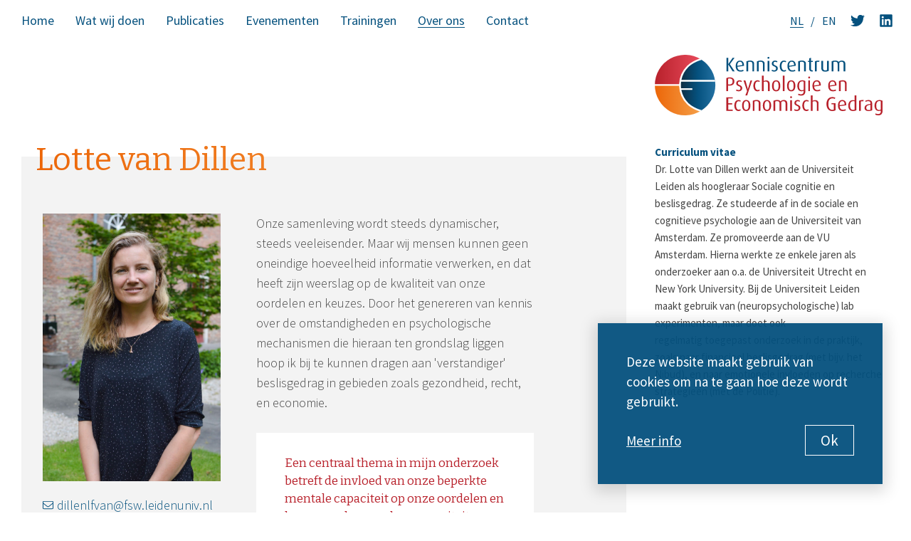

--- FILE ---
content_type: text/html; charset=UTF-8
request_url: https://www.kcpeg.nl/over-ons/ons-team/lotte-van-dillen
body_size: 3891
content:
<!DOCTYPE html><html lang="nl"><head> <script async src="https://www.googletagmanager.com/gtag/js?id=G-EC134H024C"></script><script> window.dataLayer = window.dataLayer || []; function gtag(){dataLayer.push(arguments);} gtag('js', new Date()); gtag('config', 'G-EC134H024C', { 'anonymize_ip': true, 'forceSSL': true }); </script> <title>Lotte van Dillen | Kenniscentrum Psychologie en Economisch Gedrag</title><meta charset="utf-8"><meta name="description" content="Onze samenleving wordt steeds dynamischer, steeds veeleisender. Maar wij mensen kunnen geen oneindige hoeveelheid informatie verwerken, en dat heeft zijn weersl"><meta name="viewport" content="width=device-width,initial-scale=1,user-scalable=no"><meta name="msapplication-config" content="https://www.kcpeg.nl/img/favicon/browserconfig.xml?ver=1586421216"> <meta name="image" content="https://www.kcpeg.nl/content/files/gedragsverandering.jpg?ver=1676639697"> <meta name="theme-color" content="#0085ca"><meta name="msapplication-TileColor" content="#0085ca"><meta name="robots" content="index, follow"><meta name="author" content="Ratio Design"><meta itemprop="name" content="Lotte van Dillen | Kenniscentrum Psychologie en Economisch Gedrag"><meta itemprop="description" content="Onze samenleving wordt steeds dynamischer, steeds veeleisender. Maar wij mensen kunnen geen oneindige hoeveelheid informatie verwerken, en dat heeft zijn weersl"> <meta itemprop="image" content="https://www.kcpeg.nl/content/files/gedragsverandering.jpg?ver=1676639697"> <meta name="twitter:card" content="Onze samenleving wordt steeds dynamischer, steeds veeleisender. Maar wij mensen kunnen geen oneindige hoeveelheid informatie verwerken, en dat heeft zijn weersl"><meta name="twitter:title" content="Lotte van Dillen | Kenniscentrum Psychologie en Economisch Gedrag"><meta name="twitter:description" content="Onze samenleving wordt steeds dynamischer, steeds veeleisender. Maar wij mensen kunnen geen oneindige hoeveelheid informatie verwerken, en dat heeft zijn weersl"> <meta name="twitter:site" content="@kcpeg_nl"><meta name="twitter:creator" content="@kcpeg_nl"> <meta name="twitter:image:src" content="https://www.kcpeg.nl/content/files/gedragsverandering.jpg?ver=1676639697"> <meta name="og:title" content="Lotte van Dillen | Kenniscentrum Psychologie en Economisch Gedrag"><meta name="og:description" content="Onze samenleving wordt steeds dynamischer, steeds veeleisender. Maar wij mensen kunnen geen oneindige hoeveelheid informatie verwerken, en dat heeft zijn weersl"> <meta name="og:image" content="https://www.kcpeg.nl/content/files/gedragsverandering.jpg?ver=1676639697"> <meta name="og:url" content="https://www.kcpeg.nl"><meta name="og:site_name" content="Lotte van Dillen | Kenniscentrum Psychologie en Economisch Gedrag"><meta name="og:locale" content="nl"><meta name="og:type" content="website"><link rel="stylesheet" href="https://www.kcpeg.nl/style.css?ver=1723708978"><link rel="apple-touch-icon" sizes="180x180" href="https://www.kcpeg.nl/img/favicon/apple-touch-icon.png?ver=1586421216"><link rel="icon" type="image/png" sizes="32x32" href="https://www.kcpeg.nl/img/favicon/favicon-32x32.png?ver=1586421217"><link rel="icon" type="image/png" sizes="16x16" href="https://www.kcpeg.nl/img/favicon/favicon-16x16.png?ver=1586421216"><link rel="mask-icon" href="https://www.kcpeg.nl/img/favicon/safari-pinned-tab.svg?ver=1586421218" color="#ffffff"><link rel="shortcut icon" href="https://www.kcpeg.nl/img/favicon/favicon.ico?ver=1586421217"> <link rel="canonical" href="https://www.kcpeg.nl/over-ons/ons-team/lotte-van-dillen"> <script type="application/ld+json"> { "@context": "https://schema.org", "@type": "Organization", "url": "https://www.kcpeg.nl", "logo": "https://www.kcpeg.nl/img/logo.png", "name": "Kenniscentrum Psychologie en Economisch Gedrag", "contactPoint": { "@type": "ContactPoint", "contactType": "customer service", "telephone": "+31-23-5422472", "email": "website@kcpeg.nl" }, "address": { "@type": "PostalAddress", "streetAddress": "Hooglandsekerkgracht 17H", "addressLocality": "Leiden", "addressRegion": "Zuid-Holland", "postalCode": "2312 HS", "addressCountry": "NL" } } </script></head><body><nav class="row nav blue"><div class="placeholder"> <a href="https://www.kcpeg.nl" class="nav-logo"><img src="https://www.kcpeg.nl/img/logo.svg" alt="Kenniscentrum Psychologie en Economisch Gedrag"></a><ul class="nav-links"> <li><a href="https://www.kcpeg.nl"><span>Home</span></a></li><li><a href="https://www.kcpeg.nl/wat-wij-doen"><span>Wat wij doen</span></a><ul><li><a href="https://www.kcpeg.nl/wat-wij-doen/in-de-media">In de media</a></li><li><a href="https://www.kcpeg.nl/wat-wij-doen/ons-eigen-onderzoek">Ons eigen onderzoek</a></li><li><a href="https://www.kcpeg.nl/wat-wij-doen/advies">Advies</a></li><li><a href="https://www.kcpeg.nl/wat-wij-doen/nationale-monitor-geldzorgen-">Nationale Monitor Geldzorgen </a></li><li><a href="https://www.kcpeg.nl/wat-wij-doen/behavioural-insights-team-ul">Behavioural Insights Team UL</a></li></ul></li><li><a href="https://www.kcpeg.nl/publicaties"><span>Publicaties</span></a><ul><li><a href="https://www.kcpeg.nl/publicaties/onderzoeksrapporten">Onderzoeksrapporten</a></li><li><a href="https://www.kcpeg.nl/publicaties/wetenschappelijke-artiklen">Wetenschappelijke artikelen</a></li><li><a href="https://www.kcpeg.nl/publicaties/nederlandse-samenvattingen">Nederlandse samenvattingen</a></li><li><a href="https://www.kcpeg.nl/publicaties/themapapers">Themapapers</a></li><li><a href="https://www.kcpeg.nl/publicaties/jaarverslagen">Jaarverslagen</a></li><li><a href="https://www.kcpeg.nl/publicaties/proefschriften">Proefschriften</a></li></ul></li><li><a href="https://www.kcpeg.nl/agenda"><span>Evenementen</span></a></li><li><a href="https://www.kcpeg.nl/trainingsaanbod"><span>Trainingen</span></a></li><li><a href="https://www.kcpeg.nl/over-ons" class="active"><span>Over ons</span></a><ul><li><a href="https://www.kcpeg.nl/over-ons/ons-team" class="active">Ons team</a></li><li><a href="https://www.kcpeg.nl/over-ons/financiering">Financiering</a></li><li><a href="https://www.kcpeg.nl/over-ons/samenwerkingspartners">Samenwerkingspartners</a></li><li><a href="https://www.kcpeg.nl/over-ons/wil-je-met-ons-samenwerken">Wil je met ons samenwerken?</a></li><li><a href="https://www.kcpeg.nl/over-ons/vacatures">Vacatures</a></li></ul></li><li><a href="https://www.kcpeg.nl/contact"><span>Contact</span></a><ul><li><a href="https://www.kcpeg.nl/contact/routebeschrijving">Routebeschrijving</a></li></ul></li></ul> <ul class="nav-lang"> <li><a href="https://www.kcpeg.nl" class="active"><span>NL</span></a></li> <li><a href="https://www.kcpeg.nl/en"><span>EN</span></a></li> </ul><ul class="nav-icons"><li> <a href="https://www.twitter.com/kcpeg_nl" target="_blank"><svg xmlns="http://www.w3.org/2000/svg" viewBox="0 0 512 512" fill="#05517e"><path d="M459.37 151.716c.325 4.548.325 9.097.325 13.645 0 138.72-105.583 298.558-298.558 298.558-59.452 0-114.68-17.219-161.137-47.106 8.447.974 16.568 1.299 25.34 1.299 49.055 0 94.213-16.568 130.274-44.832-46.132-.975-84.792-31.188-98.112-72.772 6.498.974 12.995 1.624 19.818 1.624 9.421 0 18.843-1.3 27.614-3.573-48.081-9.747-84.143-51.98-84.143-102.985v-1.299c13.969 7.797 30.214 12.67 47.431 13.319-28.264-18.843-46.781-51.005-46.781-87.391 0-19.492 5.197-37.36 14.294-52.954 51.655 63.675 129.3 105.258 216.365 109.807-1.624-7.797-2.599-15.918-2.599-24.04 0-57.828 46.782-104.934 104.934-104.934 30.213 0 57.502 12.67 76.67 33.137 23.715-4.548 46.456-13.32 66.599-25.34-7.798 24.366-24.366 44.833-46.132 57.827 21.117-2.273 41.584-8.122 60.426-16.243-14.292 20.791-32.161 39.308-52.628 54.253z"/></svg></a></li><li> <a href="https://www.linkedin.com/company/kenniscentrum-psychologie-en-economisch-gedrag" target="_blank"><svg xmlns="http://www.w3.org/2000/svg" viewBox="0 0 448 512" fill="#05517e"><path d="M416 32H31.9C14.3 32 0 46.5 0 64.3v383.4C0 465.5 14.3 480 31.9 480H416c17.6 0 32-14.5 32-32.3V64.3c0-17.8-14.4-32.3-32-32.3zM135.4 416H69V202.2h66.5V416zm-33.2-243c-21.3 0-38.5-17.3-38.5-38.5S80.9 96 102.2 96c21.2 0 38.5 17.3 38.5 38.5 0 21.3-17.2 38.5-38.5 38.5zm282.1 243h-66.4V312c0-24.8-.5-56.7-34.5-56.7-34.6 0-39.9 27-39.9 54.9V416h-66.4V202.2h63.7v29.2h.9c8.9-16.8 30.6-34.5 62.9-34.5 67.2 0 79.7 44.3 79.7 101.9V416z"/></svg></a></li></ul> <button class="nav-menu_toggle"> <span>Open menu</span></button></div></nav><header class="row header"><div class="placeholder"> <h1>Lotte van Dillen</h1> </div></header><main class="row main articles team"><div class="placeholder"> <div class="item-details"> <img src="data:image/svg+xml,%3Csvg xmlns='http://www.w3.org/2000/svg' viewBox='0 0 '%3E%3C/svg%3E" data-src="https://www.kcpeg.nl/content/files/lottevandillen_gedragswetenschapper.jpg" class="item-photo lazyload" alt="Lotte van Dillen"> <ul class="item-contact"> <li><a href="mailto:dillenlfvan@fsw.leidenuniv.nl"><span>dillenlfvan@fsw.leidenuniv.nl</span></a></li> <li><a href="https://www.linkedin.com/in/lottevandillen/" target="_blank"><span>www.linkedin.com/in/lottevandillen/</span></a></li> </ul> </div> <div class="text-wrap articles item-content"> <p><span style="vertical-align:baseline">Onze samenleving wordt steeds dynamischer, steeds veeleisender. Maar wij mensen kunnen geen oneindige hoeveelheid informatie verwerken, en dat heeft zijn weerslag op de kwaliteit van onze oordelen en keuzes. Door het genereren van kennis over de omstandigheden en psychologische mechanismen die hieraan ten grondslag liggen hoop ik bij te kunnen dragen aan 'verstandiger' beslisgedrag in gebieden zoals gezondheid, recht, en economie.</span></p><p>&nbsp;</p><blockquote><p>Een centraal thema in mijn onderzoek betreft de invloed van onze beperkte mentale capaciteit op onze oordelen en keuzes, en hoe we deze capaciteit zo goed mogelijk kunnen benutten.&nbsp;</p></blockquote></div> </div></main><aside class="sidebar"> <a href="https://www.kcpeg.nl" class="sidebar-logo"><img src="https://www.kcpeg.nl/img/logo.svg" alt="Kenniscentrum Psychologie en Economisch Gedrag"></a> <div class="sidebar-content"> <p><strong>Curriculum vitae</strong></p><p>Dr. Lotte van Dillen&nbsp;werkt aan de Universiteit Leiden&nbsp;als hoogleraar Sociale cognitie en beslisgedrag. Ze studeerde af in de sociale en cognitieve psychologie aan de Universiteit van Amsterdam. Ze promoveerde aan de VU Amsterdam. Hierna werkte ze enkele jaren als onderzoeker aan o.a. de Universiteit Utrecht en New York University. Bij de Universiteit Leiden maakt gebruik van&nbsp;(neuropsychologische) lab experimenten, maar&nbsp;doet ook regelmatig&nbsp;toegepast onderzoek in de praktijk, zoals naar financieel beslisgedrag (met bijv. het Nibud), en naar emotionele invloeden op recherche strategie&euml;n (met de Politie).</p></div> </aside><footer class="row footer"><div class="placeholder"><ul class="footer-logos"><li> <a href="https://www.kcpeg.nl" class="footer-logo"><img data-src="https://www.kcpeg.nl/img/logo.svg" alt="Kenniscentrum Psychologie en Economisch Gedrag" class="lazyload"></a></li> </ul> <ul class="footer-social"><li> <a href="https://www.twitter.com/kcpeg_nl" target="_blank"><svg xmlns="http://www.w3.org/2000/svg" viewBox="0 0 512 512" fill="#05517e"><path d="M459.37 151.716c.325 4.548.325 9.097.325 13.645 0 138.72-105.583 298.558-298.558 298.558-59.452 0-114.68-17.219-161.137-47.106 8.447.974 16.568 1.299 25.34 1.299 49.055 0 94.213-16.568 130.274-44.832-46.132-.975-84.792-31.188-98.112-72.772 6.498.974 12.995 1.624 19.818 1.624 9.421 0 18.843-1.3 27.614-3.573-48.081-9.747-84.143-51.98-84.143-102.985v-1.299c13.969 7.797 30.214 12.67 47.431 13.319-28.264-18.843-46.781-51.005-46.781-87.391 0-19.492 5.197-37.36 14.294-52.954 51.655 63.675 129.3 105.258 216.365 109.807-1.624-7.797-2.599-15.918-2.599-24.04 0-57.828 46.782-104.934 104.934-104.934 30.213 0 57.502 12.67 76.67 33.137 23.715-4.548 46.456-13.32 66.599-25.34-7.798 24.366-24.366 44.833-46.132 57.827 21.117-2.273 41.584-8.122 60.426-16.243-14.292 20.791-32.161 39.308-52.628 54.253z"/></svg></a></li><li> <a href="https://www.linkedin.com/company/kenniscentrum-psychologie-en-economisch-gedrag" target="_blank"><svg xmlns="http://www.w3.org/2000/svg" viewBox="0 0 448 512" fill="#05517e"><path d="M416 32H31.9C14.3 32 0 46.5 0 64.3v383.4C0 465.5 14.3 480 31.9 480H416c17.6 0 32-14.5 32-32.3V64.3c0-17.8-14.4-32.3-32-32.3zM135.4 416H69V202.2h66.5V416zm-33.2-243c-21.3 0-38.5-17.3-38.5-38.5S80.9 96 102.2 96c21.2 0 38.5 17.3 38.5 38.5 0 21.3-17.2 38.5-38.5 38.5zm282.1 243h-66.4V312c0-24.8-.5-56.7-34.5-56.7-34.6 0-39.9 27-39.9 54.9V416h-66.4V202.2h63.7v29.2h.9c8.9-16.8 30.6-34.5 62.9-34.5 67.2 0 79.7 44.3 79.7 101.9V416z"/></svg></a></li></ul><div class="footer-copy"><p><b>Design</b>: <a href="https://www.ratio.design" target="_blank">Ratio Design</a></p></div></div></footer><div class="notification"><p>Deze website maakt gebruik van cookies om na te gaan hoe deze wordt gebruikt.</p> <a href="https://www.kcpeg.nl/privacy-policy" target="_blank">Meer info</a> <button type="button">Ok</button></div> <script> var website_url = 'https://www.kcpeg.nl', full_url = "https://www.kcpeg.nl/over-ons/ons-team/lotte-van-dillen", is_subpage = false, page_id = '74', page_title = 'Lotte van Dillen | Kenniscentrum Psychologie en Economisch Gedrag', page_img = 'gedragsverandering.jpg', lang = 'nl', pad1 = 'over-ons', pad2 = 'ons-team', pad3 = 'lotte-van-dillen', pad4 = '', module = 'item_04', template = 'articles.php', ca_site_key = '6LcLE-gUAAAAAM5thvQc80D7Xx3R1w5xN8uMMVUO'; </script><script src="https://ajax.googleapis.com/ajax/libs/jquery/3.4.1/jquery.min.js"></script> <script src="https://www.kcpeg.nl/main.js?ver=1723708978"></script> <script>lazySizesConfig.loadMode = 3; lazySizes.init();</script></body></html>

--- FILE ---
content_type: text/css
request_url: https://www.kcpeg.nl/style.css?ver=1723708978
body_size: 13859
content:
@import url("https://fonts.googleapis.com/css2?family=Bitter:wght@400;700&family=Source+Sans+Pro:ital,wght@0,300;0,400;0,600;0,700;1,300;1,400;1,600;1,700&display=swap");.item-date,a,abbr,acronym,address,applet,article,aside,audio,b,big,blockquote,body,canvas,caption,center,cite,code,dd,del,details,dfn,div,dl,dt,em,embed,fieldset,figcaption,figure,footer,form,h1,h2,h3,h4,h5,h6,header,hgroup,html,i,iframe,img,ins,kbd,label,legend,li,mark,menu,nav,object,ol,output,p,pre,q,ruby,s,samp,section,small,span,strike,strong,sub,summary,sup,table,tbody,td,tfoot,th,thead,time,tr,tt,u,ul,var,video{margin:0;padding:0;border:0;font-size:100%;font:inherit;outline:none;vertical-align:baseline}article,aside,details,figcaption,figure,footer,header,hgroup,menu,nav,section{display:block}body{-webkit-tap-highlight-color:transparent;-webkit-font-smoothing:antialiased;-moz-osx-font-smoothing:grayscale;line-height:1}blockquote,q{quotes:none}blockquote:after,blockquote:before,q:after,q:before{content:"";content:none}table{border-collapse:collapse;border-spacing:0}input[type=text]::-ms-clear,input[type=text]::-ms-reveal{display:none;width:0;height:0}input[type=search]::-webkit-search-cancel-button,input[type=search]::-webkit-search-decoration,input[type=search]::-webkit-search-results-button,input[type=search]::-webkit-search-results-decoration{display:none}input:-webkit-autofill,input:-webkit-autofill:focus textarea:-webkit-autofill,input:-webkit-autofill:hover,select:-webkit-autofill,select:-webkit-autofill:focus,select:-webkit-autofill:hover,textarea:-webkit-autofill:hover textarea:-webkit-autofill:focus{-webkit-box-shadow:inset 0 0 0 9999px #fff;-webkit-text-fill-color:#000}select::-ms-expand{display:none}textarea{overflow:auto}input[type=number]{-moz-appearance:textfield}input[type=number]::-webkit-inner-spin-button,input[type=number]::-webkit-outer-spin-button{-webkit-appearance:none;appearance:none;margin:0}input,input:focus{outline:none}.button,button,input,select,textarea{-webkit-box-sizing:border-box;box-sizing:border-box;display:inline-block;line-height:inherit;font-family:inherit;font-style:inherit;font-size:inherit;border-radius:0;-webkit-appearance:none;-moz-appearance:none;appearance:none;background:none;color:inherit;outline:none;border:none;width:auto;padding:0;margin:0}.button,button{text-decoration:none;-webkit-user-select:none;-moz-user-select:none;-ms-user-select:none;user-select:none;cursor:pointer}::selection{background:#05517e;color:#fff}::-moz-selection{background:#05517e;color:#fff}html{overflow-x:hidden}body{min-height:100vh;background:#fff;color:#444}.placeholder,body{-ms-flex-wrap:wrap;flex-wrap:wrap;display:-webkit-box;display:-ms-flexbox;display:flex}.placeholder{-webkit-box-sizing:border-box;box-sizing:border-box;max-width:85rem;padding:0 3rem;margin:0 auto;width:100%}.row{width:calc(100% - 25rem);-ms-flex-wrap:wrap;flex-wrap:wrap;display:-webkit-box;display:-ms-flexbox;display:flex}body,html{font:400 20px/1.6em Source Sans Pro,Arial,Helvetica,sans-serif}.item-date,h1,h2,h3,h4,h5,h6{font-family:Bitter,Georgia,Times New Roman,Times,serif;line-height:1.15em}h1{font-size:3rem}h2{font-size:2.5rem}h3{font-size:2rem}h4{font-size:1.75rem}.item-date,h5{font-size:1.25rem}h6{font-size:1rem}a{color:inherit}b,strong{font-weight:700}em,i{font-style:italic}@-webkit-keyframes loading{0%{-webkit-transform:rotate(0deg);transform:rotate(0deg)}to{-webkit-transform:rotate(1turn);transform:rotate(1turn)}}@keyframes loading{0%{-webkit-transform:rotate(0deg);transform:rotate(0deg)}to{-webkit-transform:rotate(1turn);transform:rotate(1turn)}}@-webkit-keyframes nav-scroll{0%{-webkit-transform:translateY(-100%);transform:translateY(-100%)}to{-webkit-transform:translateY(0);transform:translateY(0)}}@keyframes nav-scroll{0%{-webkit-transform:translateY(-100%);transform:translateY(-100%)}to{-webkit-transform:translateY(0);transform:translateY(0)}}@-webkit-keyframes line1-open{0%{-webkit-transform:translate(-50%,inherit);transform:translate(-50%,inherit)}50%{-webkit-transform:translate(-50%,25%);transform:translate(-50%,25%)}to{-webkit-transform:translate(-50%) rotate(45deg);transform:translate(-50%) rotate(45deg)}}@keyframes line1-open{0%{-webkit-transform:translate(-50%,inherit);transform:translate(-50%,inherit)}50%{-webkit-transform:translate(-50%,25%);transform:translate(-50%,25%)}to{-webkit-transform:translate(-50%) rotate(45deg);transform:translate(-50%) rotate(45deg)}}@-webkit-keyframes line2-open{0%{-webkit-transform:translate(-50%,inherit);transform:translate(-50%,inherit)}50%{-webkit-transform:translate(-50%,-25%);transform:translate(-50%,-25%)}to{-webkit-transform:translate(-50%) rotate(-45deg);transform:translate(-50%) rotate(-45deg)}}@keyframes line2-open{0%{-webkit-transform:translate(-50%,inherit);transform:translate(-50%,inherit)}50%{-webkit-transform:translate(-50%,-25%);transform:translate(-50%,-25%)}to{-webkit-transform:translate(-50%) rotate(-45deg);transform:translate(-50%) rotate(-45deg)}}@-webkit-keyframes line1-closed{0%{-webkit-transform:translate(-50%,25%) rotate(45deg);transform:translate(-50%,25%) rotate(45deg)}50%{-webkit-transform:translate(-50%,25%) rotate(0);transform:translate(-50%,25%) rotate(0)}to{-webkit-transform:translate(-50%,inherit) rotate(0);transform:translate(-50%,inherit) rotate(0)}}@keyframes line1-closed{0%{-webkit-transform:translate(-50%,25%) rotate(45deg);transform:translate(-50%,25%) rotate(45deg)}50%{-webkit-transform:translate(-50%,25%) rotate(0);transform:translate(-50%,25%) rotate(0)}to{-webkit-transform:translate(-50%,inherit) rotate(0);transform:translate(-50%,inherit) rotate(0)}}@-webkit-keyframes line2-closed{0%{-webkit-transform:translate(-50%,-25%) rotate(-45deg);transform:translate(-50%,-25%) rotate(-45deg)}50%{-webkit-transform:translate(-50%,-25%) rotate(0);transform:translate(-50%,-25%) rotate(0)}to{-webkit-transform:translate(-50%,inherit) rotate(0);transform:translate(-50%,inherit) rotate(0)}}@keyframes line2-closed{0%{-webkit-transform:translate(-50%,-25%) rotate(-45deg);transform:translate(-50%,-25%) rotate(-45deg)}50%{-webkit-transform:translate(-50%,-25%) rotate(0);transform:translate(-50%,-25%) rotate(0)}to{-webkit-transform:translate(-50%,inherit) rotate(0);transform:translate(-50%,inherit) rotate(0)}}.button{font:400 1.1em/1em Source Sans Pro,Arial,Helvetica,sans-serif;padding:.75rem 1.5rem;display:inline-block;position:relative;color:#05517e}.button:not(.white):not(.blue):not(.orange){border:1px solid #05517e}.button:not(.white):not(.blue):not(.orange):hover{background:-webkit-gradient(linear,right top,left top,from(#05517e),to(#2371a2));background:linear-gradient(-90deg,#05517e,#2371a2);color:#fff}.button.white{border:1px solid #fff;color:#fff}.button.white:hover{background:#fff;color:#05517e}.button.blue{background:-webkit-gradient(linear,right top,left top,from(#05517e),to(#2371a2));background:linear-gradient(-90deg,#05517e,#2371a2);color:#fff}.button.blue:hover{background:#05517e}.button.orange{background:-webkit-gradient(linear,left top,right top,from(#ec6608),to(#f5a049));background:linear-gradient(90deg,#ec6608,#f5a049);color:#fff}.button.orange:hover{background:#ec6608}.nav-menu_toggle{-webkit-transition:background-color .25s;transition:background-color .25s;-webkit-box-pack:center;-ms-flex-pack:center;justify-content:center;-webkit-box-sizing:content-box;box-sizing:content-box;margin-right:-1.5rem;-webkit-box-align:center;-ms-flex-align:center;align-items:center;position:relative;padding:0 1.5rem;width:1.75rem;display:none;font-size:0;z-index:4;-webkit-box-ordinal-group:5;-ms-flex-order:4;order:4}.nav-menu_toggle.open:before{-webkit-animation:line1-open .5s cubic-bezier(.25,.75,.5,1.25) 1 forwards;animation:line1-open .5s cubic-bezier(.25,.75,.5,1.25) 1 forwards}.nav-menu_toggle.open span{opacity:0}.nav-menu_toggle.open:after{-webkit-animation:line2-open .5s cubic-bezier(.25,.75,.5,1.25) 1 forwards;animation:line2-open .5s cubic-bezier(.25,.75,.5,1.25) 1 forwards}.nav-menu_toggle.closed:before{-webkit-animation:line1-closed .5s cubic-bezier(.25,.75,.5,1.25) 1 forwards;animation:line1-closed .5s cubic-bezier(.25,.75,.5,1.25) 1 forwards}.nav-menu_toggle.closed:after{-webkit-animation:line2-closed .5s cubic-bezier(.25,.75,.5,1.25) 1 forwards;animation:line2-closed .5s cubic-bezier(.25,.75,.5,1.25) 1 forwards}.nav-menu_toggle:after,.nav-menu_toggle:before,.nav-menu_toggle span{-webkit-backface-visibility:hidden;backface-visibility:hidden;position:absolute;background:#05517e;width:1.75rem;height:2px;content:"";right:0;left:50%}.nav-menu_toggle:before{-webkit-transform:translate(-50%,-.5rem);transform:translate(-50%,-.5rem);-webkit-transform-origin:50%;transform-origin:50%}.nav-menu_toggle:after{-webkit-transform:translate(-50%,.5rem);transform:translate(-50%,.5rem);-webkit-transform-origin:50%;transform-origin:50%}.nav-menu_toggle span{-webkit-transform:translate(-50%);transform:translate(-50%);-webkit-transition:opacity .25s;transition:opacity .25s}.card{width:calc(50% - .5rem);-webkit-user-select:none;-moz-user-select:none;-ms-user-select:none;user-select:none;background:#fff;display:-webkit-box;display:-ms-flexbox;display:flex}.card:nth-of-type(odd){margin-right:.5rem}.card:nth-of-type(2n){margin-left:.5rem}.card:not(:nth-of-type(3)):not(:nth-of-type(4)){margin-bottom:1rem}.card:hover .card-image.lazyloaded:before{-webkit-transition-duration:.5s;transition-duration:.5s;mix-blend-mode:multiply;opacity:.5}.card:hover .card-image.lazyloaded:after{-webkit-transform:scale(1.1);transform:scale(1.1)}.card:hover .card-title{-webkit-transform:translateX(.5rem);transform:translateX(.5rem)}.card-wrap{text-decoration:none;display:-webkit-box;display:-ms-flexbox;display:flex;width:100%}.card-image{position:relative;background-size:0;overflow:hidden;-webkit-box-flex:0;-ms-flex:0 0 auto;flex:0 0 auto;width:6.5rem}.card-image.lazyloaded:before{opacity:0}.card-image:after,.card-image:before{-webkit-transition:opacity .25s;transition:opacity .25s;pointer-events:none;position:absolute;height:100%;width:100%;content:"";bottom:0;right:0;left:0;top:0}.card-image:before{background:#05517e;z-index:2}.card-image:after{background-repeat:no-repeat;background-image:inherit;-webkit-transition:-webkit-transform .5s;transition:-webkit-transform .5s;transition:transform .5s;transition:transform .5s,-webkit-transform .5s;background-position:50%;background-size:cover;z-index:1}.card-content{-webkit-box-pack:justify;-ms-flex-pack:justify;justify-content:space-between;-webkit-box-orient:vertical;-webkit-box-direction:normal;-ms-flex-direction:column;flex-direction:column;-webkit-box-flex:1;-ms-flex:1 1 auto;flex:1 1 auto;padding:1rem;display:-webkit-box;display:-ms-flexbox;display:flex}.card-title{font:700 1rem/1.25em Source Sans Pro,Arial,Helvetica,sans-serif;-webkit-transition:-webkit-transform .25s;transition:-webkit-transform .25s;transition:transform .25s;transition:transform .25s,-webkit-transform .25s;margin-bottom:.25rem;max-width:15rem;color:#05517e;width:100%}.card-meta{-webkit-box-align:center;-ms-flex-align:center;align-items:center;font-size:.8rem;color:#ec6608;display:-webkit-box;display:-ms-flexbox;display:flex;width:100%}.card-meta>:not(:last-child){margin-right:.5rem}.card-date,.card-time{-webkit-box-align:center;-ms-flex-align:center;align-items:center;-webkit-box-flex:0;-ms-flex:0 0 auto;flex:0 0 auto;display:-webkit-box;display:-ms-flexbox;display:flex}.card-date:before,.card-time:before{margin-right:.25rem;display:inline-block;line-height:0;width:.75em;height:auto}.card-date:before{content:url(img/icon-date.svg)}.card-time:before{content:url(img/icon-time.svg)}.news-button{margin:2.5rem auto 0 0}.grecaptcha-badge{display:none}.response{margin-left:auto;max-width:32rem;width:100%}.response.error{margin-top:2rem;color:#ec6608}.form-wrap{-webkit-box-orient:vertical;-webkit-box-direction:normal;-ms-flex-direction:column;flex-direction:column;-webkit-box-sizing:border-box;box-sizing:border-box;margin-right:10rem;margin-top:2.5rem;position:relative;padding:2.5rem 0;display:-webkit-box;display:-ms-flexbox;display:flex;width:100%;color:#fff}.form-wrap:after{position:absolute;background:#05517e;right:-2.5rem;height:100%;width:100vw;z-index:-1;content:"";bottom:0;top:0}.form-wrap h2{color:#ec6608}@supports (-webkit-background-clip:text) and (-webkit-text-fill-color:transparent){.form-wrap h2{background:-webkit-gradient(linear,left top,right top,from(#ec6608),to(#f5a049));background:linear-gradient(90deg,#ec6608,#f5a049);-webkit-text-fill-color:transparent;-webkit-background-clip:text}}.form-text{margin-left:auto;max-width:32rem;width:100%}form{-webkit-transition:opacity .25s;transition:opacity .25s;position:relative;font-size:.8rem;-ms-flex-wrap:wrap;flex-wrap:wrap;display:-webkit-box;display:-ms-flexbox;display:flex;width:100%}form.loading{pointer-events:none;opacity:.5}form.loading button[type=submit]:before{-webkit-animation-play-state:running;animation-play-state:running;-webkit-animation-delay:0;animation-delay:0;opacity:1}form label,form legend{-webkit-box-align:center;-ms-flex-align:center;align-items:center;font-style:italic;-webkit-user-select:none;-moz-user-select:none;-ms-user-select:none;user-select:none;line-height:1em;display:-webkit-box;display:-ms-flexbox;display:flex}form>label{padding-bottom:.5rem}form>label:not(:first-of-type){padding-top:1rem}form small{color:hsla(0,0%,100%,.5);margin-left:.25rem}form>div{margin-top:1rem}form div{-ms-flex-line-pack:center;align-content:center;position:relative;display:-webkit-box;display:-ms-flexbox;display:flex}form div:not(.input-wrap){-ms-flex-wrap:wrap;flex-wrap:wrap}form div.input-wrap{-webkit-box-pack:end;-ms-flex-pack:end;justify-content:flex-end;margin-left:auto;max-width:40rem;width:100%}form div.input-wrap.address{grid-template-columns:repeat(2,minmax(0,1fr));display:grid}form div.input-wrap.address>div{-ms-flex-wrap:nowrap;flex-wrap:nowrap;width:100%}form div.input-wrap.address>div:first-child{grid-column:span 2}form div.input-wrap.address>div:last-child label{width:auto}form div.input-wrap.payment-methods .payment-methods-wrap{-ms-flex-wrap:nowrap;flex-wrap:nowrap;gap:1rem}form div.input-wrap.payment-methods .payment-method{position:relative}form div.input-wrap.payment-methods .payment-method:first-of-type{-ms-flex-wrap:nowrap;flex-wrap:nowrap;-webkit-box-flex:1;-ms-flex:1 0 auto;flex:1 0 auto}form div.input-wrap.payment-methods .payment-method:last-of-type{-webkit-box-flex:0;-ms-flex:0 1 auto;flex:0 1 auto}form div.input-wrap.payment-methods .payment-method:last-of-type label{-webkit-box-pack:start;-ms-flex-pack:start;justify-content:flex-start;text-align:left;-ms-flex-wrap:wrap;flex-wrap:wrap;width:100%}form div.input-wrap.payment-methods .payment-method:last-of-type small{margin-left:1.5rem;font-size:.9em;line-height:1em;height:0}form div.input-wrap.checkbox{-webkit-box-pack:start;-ms-flex-pack:start;justify-content:flex-start;max-width:32rem}form div.input-wrap.big{-webkit-box-align:start;-ms-flex-align:start;align-items:flex-start}form div.input-wrap>span,form div.input-wrap label,form div.input-wrap legend{-webkit-box-pack:end;-ms-flex-pack:end;justify-content:flex-end;-webkit-box-sizing:border-box;box-sizing:border-box;text-align:right;padding:0 1rem;-webkit-box-flex:0;-ms-flex:0 0 auto;flex:0 0 auto;width:8rem}form div.input-wrap>div{width:calc(100% - 8rem)}form div.input-wrap input:not([type=checkbox]),form div.input-wrap input:not([type=radio]),form div.input-wrap input:not([type=submit]),form div.input-wrap select,form div.input-wrap textarea{max-width:32rem;-webkit-box-flex:0;-ms-flex:0 1 auto;flex:0 1 auto}form div.submit{margin-left:auto;max-width:32rem}form div.submit input[type=checkbox]{-webkit-box-ordinal-group:2;-ms-flex-order:1;order:1}form div.submit input[type=checkbox]+label{margin-right:0;width:100%}form div.submit input[type=checkbox]+label.newsletter{margin-bottom:1rem}form div.submit a:not([class]){color:#fff}form div.submit button:first-of-type{-webkit-box-ordinal-group:4;-ms-flex-order:3;order:3}form div.submit button:nth-of-type(2){-webkit-box-ordinal-group:3;-ms-flex-order:2;order:2}form div.checkboxes{-webkit-box-orient:vertical;-webkit-box-direction:normal;-ms-flex-direction:column;flex-direction:column;gap:1em}form div.checkboxes a:not([class]){text-decoration:underline}form div.checkbox{position:relative}form>div,form label{width:100%}form input,form select{height:2.5rem}form input:not([type=checkbox]),form input:not([type=radio]),form input:not([type=submit]),form select,form textarea{background:hsla(0,0%,100%,.15);-webkit-box-sizing:border-box;box-sizing:border-box;padding:0 1rem;width:100%}form input:not([type=checkbox])[disabled],form input:not([type=radio])[disabled],form input:not([type=submit])[disabled],form select[disabled],form textarea[disabled]{cursor:not-allowed;opacity:.5}form input::-webkit-input-placeholder{color:hsla(0,0%,100%,.5)}form input:-ms-input-placeholder{color:hsla(0,0%,100%,.5)}form input:-moz-placeholder,form input::-moz-placeholder{color:hsla(0,0%,100%,.5)}form input[readonly]{border:1px dashed hsla(0,0%,100%,.5);cursor:not-allowed}form input[readonly]::-webkit-input-placeholder{color:hsla(0,0%,100%,.25)}form input[readonly]:-ms-input-placeholder{color:hsla(0,0%,100%,.25)}form input[readonly]:-moz-placeholder,form input[readonly]::-moz-placeholder{color:hsla(0,0%,100%,.25)}form input[type=checkbox],form input[type=radio]{-webkit-transform:translateY(-50%);transform:translateY(-50%);pointer-events:none;position:absolute;height:1rem;width:1rem;z-index:-1;opacity:0;top:50%;left:0}form input[type=checkbox][disabled]+label,form input[type=radio][disabled]+label{cursor:not-allowed;opacity:.5}form input[type=checkbox][disabled]+label span,form input[type=radio][disabled]+label span{text-decoration:line-through}form input[type=checkbox][readonly],form input[type=checkbox][readonly]+label,form input[type=radio][readonly],form input[type=radio][readonly]+label{pointer-events:none}form input[type=checkbox]+label,form input[type=radio]+label{-webkit-transition:color .25s;transition:color .25s;display:-webkit-inline-box;display:-ms-inline-flexbox;display:inline-flex;margin-right:1rem;color:#fff;width:auto;padding:0}form input[type=checkbox]+label:before,form input[type=radio]+label:before{background-color:hsla(0,0%,100%,.15);-webkit-transition:background-color .25s;transition:background-color .25s;-webkit-box-sizing:border-box;box-sizing:border-box;display:inline-block;margin-right:.5rem;-webkit-box-flex:0;-ms-flex:0 0 auto;flex:0 0 auto;height:1rem;width:1rem;content:""}form input[type=checkbox]+label:hover,form input[type=radio]+label:hover{cursor:pointer}form input[type=checkbox]+label:before{background-repeat:no-repeat;background-size:100% auto;background-position:50%}form input[type=checkbox]:checked+label:before{background-image:url("data:image/svg+xml;charset=utf-8,%3Csvg xmlns='http://www.w3.org/2000/svg' viewBox='0 0 512 512' fill='%2305517e'%3E%3Cpath d='M173.898 439.404l-166.4-166.4c-9.997-9.997-9.997-26.206 0-36.204l36.203-36.204c9.997-9.998 26.207-9.998 36.204 0L192 312.69 432.095 72.596c9.997-9.997 26.207-9.997 36.204 0l36.203 36.204c9.997 9.997 9.997 26.206 0 36.204l-294.4 294.401c-9.998 9.997-26.207 9.997-36.204-.001z'/%3E%3C/svg%3E");background-color:hsla(0,0%,100%,.75);background-size:75% auto}form input[type=radio]+label:before{border-radius:50%}form input[type=radio]:checked+label:before{background-color:hsla(0,0%,100%,.75)}form textarea{padding:.5rem 1rem;resize:vertical;min-height:2.5rem;height:auto}form select{background-image:url("data:image/svg+xml;charset=utf-8,%3Csvg xmlns='http://www.w3.org/2000/svg' viewBox='0 0 320 512' fill='%23fff'%3E%3Cpath d='M41 288h238c21.4 0 32.1 25.9 17 41L177 448c-9.4 9.4-24.6 9.4-33.9 0L24 329c-15.1-15.1-4.4-41 17-41z'/%3E%3C/svg%3E");background-position:right 1rem top calc(50% - .2rem);background-size:auto 1rem;background-repeat:no-repeat;padding-right:2rem}form button[type=submit]{margin:2rem 0 0 auto;position:relative}form button[type=submit]:before{-webkit-animation:loading 1s linear .25s infinite normal forwards paused;animation:loading 1s linear .25s infinite normal forwards paused;content:url(img/icon-loading.svg);-webkit-transform-origin:50% 50%;transform-origin:50% 50%;-webkit-transition:opacity .25s;transition:opacity .25s;top:calc(50% - .5rem);pointer-events:none;position:absolute;margin-right:1rem;line-height:0;display:block;height:auto;width:1rem;right:100%;opacity:0}.notification{-webkit-box-shadow:0 .25rem 1rem .25rem rgba(0,0,0,.15);box-shadow:0 .25rem 1rem .25rem rgba(0,0,0,.15);background:rgba(5,81,126,.95);-webkit-box-pack:justify;-ms-flex-pack:justify;justify-content:space-between;width:calc(100% - 3rem);-webkit-box-sizing:border-box;box-sizing:border-box;line-height:1.5em;font-size:.95rem;-webkit-user-select:none;-moz-user-select:none;-ms-user-select:none;user-select:none;max-width:20rem;position:fixed;-ms-flex-wrap:wrap;flex-wrap:wrap;display:-webkit-box;display:-ms-flexbox;display:flex;padding:2rem;bottom:2rem;right:2rem;color:#fff;z-index:6}.notification p{margin-bottom:1em;width:100%}.notification a{-ms-flex-item-align:center;align-self:center}.notification button{border:1px solid #fff;padding:.5em 1em;line-height:1em;font-size:1.1em}.notification button:hover{background:#fff;color:#05517e}.article.alt{background-color:#05517e;background-size:0;position:relative;overflow:hidden}.lazyloaded.article.alt:before{opacity:1}.article.alt:before{-webkit-transition:opacity .75s .25s,-webkit-transform 1s;transition:opacity .75s .25s,-webkit-transform 1s;transition:opacity .75s .25s,transform 1s;transition:opacity .75s .25s,transform 1s,-webkit-transform 1s;background-repeat:no-repeat;background-image:inherit;background-position:50%;background-size:cover;position:absolute;height:100%;width:100%;content:"";opacity:0;z-index:1;bottom:0;right:0;left:0;top:0}.article.alt:after{padding-bottom:50%;display:block;content:""}.article.alt .article-wrap{text-shadow:0 0 .25rem rgba(0,0,0,.25);-webkit-transition:background-color .75s .25s;transition:background-color .75s .25s;position:relative;z-index:2}.article.alt.lazyloaded:hover .article-wrap,.article:where(:not(.alt):not(.event)):hover .article-img.lazyloaded:after{background-color:rgba(5,81,126,.75);-webkit-transition:background-color 1s;transition:background-color 1s}.article{-webkit-user-select:none;-moz-user-select:none;-ms-user-select:none;user-select:none;display:-webkit-box;display:-ms-flexbox;display:flex}.article:where(:not(.alt):not(.event)):hover .article-img.lazyloaded:before{-webkit-transform:scale(1.2);transform:scale(1.2)}.article:where(:not(.alt):not(.media)) .article-meta{background:-webkit-gradient(linear,left top,right top,from(#b8212b),to(#e94b5c));background:linear-gradient(90deg,#b8212b,#e94b5c);-webkit-box-sizing:border-box;box-sizing:border-box;padding:.25rem 1rem;color:#fff;width:100%}.article:where(:not(.alt):not(.media)) .article-price{font-weight:700}.article.alt.lazyloaded:hover:before{-webkit-transform:scale(1.2);transform:scale(1.2)}.article.alt.lazyloaded:before{opacity:1}.article.alt .article-wrap{background-color:rgba(0,0,0,.5);-webkit-box-pack:center;-ms-flex-pack:center;justify-content:center;-webkit-box-sizing:border-box;box-sizing:border-box;-webkit-box-align:start;-ms-flex-align:start;align-items:flex-start;min-height:100%;padding:2rem;color:#fff}.article.alt .article-title{font-size:1.5rem;margin-bottom:0;max-width:30rem}.article.alt .article-meta{font-weight:400;margin:.5em 0}.article.alt .article-date{display:-webkit-box;display:-ms-flexbox;display:flex;gap:.5ch}.article.alt .article-date:before{content:url(img/icon-date-white.svg);display:inline-block;width:.75em;height:auto}.article.alt .article-date:after{content:" | "}.article.alt .article-text{font-family:Bitter,Georgia,Times New Roman,Times,serif;max-width:30rem;margin-top:0}.article.event{-webkit-box-orient:vertical;-webkit-box-direction:normal;-ms-flex-direction:column;flex-direction:column;position:relative}.article.event .article-title{color:#05517e}.article.event .article-date:after{content:" | "}.article.event .article-button{-ms-flex-item-align:end;align-self:flex-end;position:static}.article.event .article-button:after{position:absolute;height:100%;width:100%;content:"";inset:0}.article.team .article-img{aspect-ratio:10/16}.article.team .article-title{margin-bottom:.25em}.article.team .article-content{gap:0}.article.media .article-meta{margin-top:-.5rem}.article.media .article-date+.article-type:before{content:" | "}.article-wrap{-webkit-box-orient:vertical;-webkit-box-direction:normal;-ms-flex-direction:column;flex-direction:column;text-decoration:none;display:-webkit-box;display:-ms-flexbox;display:flex;width:100%}.article-img{aspect-ratio:16/10;-o-object-fit:cover;object-fit:cover;width:100%}.article-content{-webkit-box-orient:vertical;-webkit-box-direction:normal;-ms-flex-direction:column;flex-direction:column;-webkit-box-sizing:border-box;box-sizing:border-box;line-height:1.4em;background:#fff;font-size:.8em;-webkit-box-flex:1;-ms-flex:1 1 auto;flex:1 1 auto;display:-webkit-box;display:-ms-flexbox;display:flex;padding:1rem;width:100%;gap:1rem}.article-content .article-text{font-style:italic;color:#05517e}.article-title{font-size:1.25rem;width:100%}.article-meta{-webkit-box-sizing:border-box;box-sizing:border-box;-ms-flex-wrap:wrap;flex-wrap:wrap;display:-webkit-box;display:-ms-flexbox;display:flex;gap:.5ch}.article-text{margin-top:auto;width:100%}.main.articles.loading{pointer-events:none}.main.articles.loading:before{-webkit-animation-play-state:running;animation-play-state:running;-webkit-animation-delay:0;animation-delay:0;opacity:1}.main.articles.loading .article{opacity:.25}.main.articles:before{-webkit-animation:loading 1s linear .25s infinite normal forwards paused;animation:loading 1s linear .25s infinite normal forwards paused;content:url(img/icon-loading.svg);-webkit-transform-origin:50% 50%;transform-origin:50% 50%;-webkit-transition:opacity .25s;transition:opacity .25s;left:calc(50% - .5rem);top:calc(50% - .5rem);pointer-events:none;position:fixed;line-height:0;display:block;height:1rem;width:1rem;z-index:5;opacity:0}.articles-pagination{margin:5rem 10rem 0 auto;width:calc(100% - 10rem);-webkit-user-select:none;-moz-user-select:none;-ms-user-select:none;user-select:none;max-width:45rem;line-height:1em}.articles-pagination,.pagination-list{display:-webkit-box;display:-ms-flexbox;display:flex}.pagination-list{-webkit-box-pack:center;-ms-flex-pack:center;justify-content:center;width:100%}.list-item{list-style:none;display:-webkit-box;display:-ms-flexbox;display:flex}.list-item:not(:last-of-type){margin-right:.5rem}.item-link{text-decoration:none;padding:.5rem}.item-link.active{pointer-events:none;background:#05517e;color:#fff}.item-details{-webkit-box-orient:vertical;-webkit-box-direction:normal;-ms-flex-direction:column;flex-direction:column;margin-right:5rem;-webkit-user-select:none;-moz-user-select:none;-ms-user-select:none;user-select:none;display:-webkit-box;display:-ms-flexbox;display:flex;width:20rem}.text-wrap.item-content{width:calc(100% - 35rem)}.item-photo{-ms-flex-item-align:start;align-self:flex-start;-webkit-box-flex:0;-ms-flex:0 0 auto;flex:0 0 auto;display:block;height:auto;width:100%}.item-contact{-webkit-box-orient:vertical;-webkit-box-direction:normal;-ms-flex-direction:column;flex-direction:column;margin:1rem 0 0;list-style:none}.item-contact,.item-contact li,.item-contact li a{display:-webkit-box;display:-ms-flexbox;display:flex;width:100%}.item-contact li a{-webkit-transition:color .25s;transition:color .25s;-webkit-box-align:center;-ms-flex-align:center;align-items:center}.item-contact li a:hover{text-decoration:none;color:#0d2c41}.item-contact li a[href^="mailto:"]:before{content:url(img/icon-email.svg)}.item-contact li a[href^="tel:"]:before{content:url(img/icon-phone.svg)}.item-contact li a:before{content:url(img/icon-linkedin.svg);display:inline-block;margin-right:.25rem;line-height:0;width:.75rem;height:auto}.item-contact li a span{width:calc(100% - 1.25rem);text-overflow:ellipsis;white-space:nowrap;overflow-x:hidden}.sticky{-webkit-box-orient:vertical;-webkit-box-direction:normal;-ms-flex-direction:column;flex-direction:column;margin-left:auto;position:sticky;max-width:15rem;display:-webkit-box;display:-ms-flexbox;display:flex;width:100%;top:7.5rem;gap:1rem}.sticky .button{text-align:center;width:100%}.item-date{font-weight:700;line-height:1em;color:#b8212b}.item-date small{font-family:Source Sans Pro,Arial,Helvetica,sans-serif;font-size:.75em}.item-price{background-color:#b8212b;padding:.125rem 1rem;font-weight:700;color:#fff}.item-price,.item-text{-webkit-box-sizing:border-box;box-sizing:border-box;display:block;width:100%}.item-text{background-color:#fff;padding:.75rem 1rem;margin-top:-1rem}.item-button{font-size:.95em;padding:.75em}.item-ticketcount{line-height:1.25em;font-style:italic;color:#05517e}.tweets{flex-direction:column;margin-top:2rem}.tweet,.tweets{-webkit-box-orient:vertical;-webkit-box-direction:normal;-ms-flex-direction:column;display:-webkit-box;display:-ms-flexbox;display:flex;width:100%}.tweet{flex-direction:column;-webkit-box-flex:0;-ms-flex:0 0 auto;flex:0 0 auto}.tweet:not(:last-of-type){margin-bottom:1.5rem}.tweet-user{-webkit-transition:color .25s;transition:color .25s;text-decoration:none;-webkit-box-align:center;-ms-flex-align:center;align-items:center;-webkit-user-select:none;-moz-user-select:none;-ms-user-select:none;user-select:none;display:-webkit-box;display:-ms-flexbox;display:flex;width:100%}.tweet-user .name,.tweet-user:hover{color:#05517e}.tweet-user-img{display:block;height:auto;width:2rem}.tweet-user-name{-webkit-box-orient:vertical;-webkit-box-direction:normal;-ms-flex-direction:column;flex-direction:column;margin-left:.5rem;font-size:.7rem;line-height:1em;display:-webkit-box;display:-ms-flexbox;display:flex}.tweet-content{line-height:1.5em;font-size:.8rem;margin:.5rem 0;width:100%}.tweet-content a{text-decoration:none;color:#05517e}.tweet-content a:hover{text-decoration:underline}.tweet-date{font-size:.6rem;line-height:1em}.tweet-date a{text-decoration:none}.tweet-date a:hover{text-decoration:underline}.tweet-date a:before{content:url(img/icon-date.svg);margin-right:.25rem;display:inline-block;line-height:0;width:.75em;height:auto}.nav{-webkit-transition:color .25s,background .25s,-webkit-transform .5s;transition:color .25s,background .25s,-webkit-transform .5s;transition:color .25s,transform .5s,background .25s;transition:color .25s,transform .5s,background .25s,-webkit-transform .5s;-webkit-transform:translateY(1.5rem);transform:translateY(1.5rem);-webkit-user-select:none;-moz-user-select:none;-ms-user-select:none;user-select:none;line-height:1em;position:fixed;color:#fff;z-index:4;left:0;top:0}.nav.fixed{-webkit-transition:color .25s .5s,background .25s .5s,-webkit-transform .5s;transition:color .25s .5s,background .25s .5s,-webkit-transform .5s;transition:color .25s .5s,transform .5s,background .25s .5s;transition:color .25s .5s,transform .5s,background .25s .5s,-webkit-transform .5s;-webkit-transform:translateY(0);transform:translateY(0);background:#fff;color:#05517e}.nav.fixed .nav-icons a:hover svg{-webkit-transition:fill .25s;transition:fill .25s;fill:#ec6608}.nav.fixed .nav-icons svg{-webkit-transition:fill .25s .5s;transition:fill .25s .5s;fill:#05517e}.nav.blue{color:#05517e}.nav.blue .nav-icons svg{fill:#05517e}.nav .placeholder{-ms-flex-wrap:nowrap;flex-wrap:nowrap;z-index:2}.nav-logo{display:none}.nav-links,.nav-links li{list-style:none;display:-webkit-box;display:-ms-flexbox;display:flex}.nav-links li{position:relative}.nav-links li:hover>ul{-webkit-transition:opacity .25s .05s,-webkit-transform .25s;transition:opacity .25s .05s,-webkit-transform .25s;transition:transform .25s,opacity .25s .05s;transition:transform .25s,opacity .25s .05s,-webkit-transform .25s;-webkit-transform:translateY(0);transform:translateY(0);pointer-events:auto;visibility:visible;opacity:1}.nav-links li:hover>a span:after{-webkit-transform-origin:0 50%;transform-origin:0 50%;-webkit-transform:scaleX(1);transform:scaleX(1)}.nav-links li>a{padding:1.5rem .75rem}.nav-links li>a.active span:after{-webkit-transform:scaleX(1);transform:scaleX(1)}.nav-links li>a span{position:relative}.nav-links li>a span:after{-webkit-transition:-webkit-transform .25s;transition:-webkit-transform .25s;transition:transform .25s;transition:transform .25s,-webkit-transform .25s;-webkit-transform-origin:100% 50%;transform-origin:100% 50%;background:currentColor;-webkit-transform:scaleX(0);transform:scaleX(0);position:absolute;content:"";height:1px;width:100%;top:100%;right:0;left:0}.nav-links li a{text-decoration:none;-webkit-box-align:center;-ms-flex-align:center;align-items:center;display:-webkit-box;display:-ms-flexbox;display:flex}.nav-links li ul{-webkit-box-shadow:0 .25rem .5rem 0 rgba(0,0,0,.05);box-shadow:0 .25rem .5rem 0 rgba(0,0,0,.05);-webkit-transition:opacity .2s,-webkit-transform .25s;transition:opacity .2s,-webkit-transform .25s;transition:transform .25s,opacity .2s;transition:transform .25s,opacity .2s,-webkit-transform .25s;-webkit-transform:translateY(-.75rem);transform:translateY(-.75rem);-webkit-box-orient:vertical;-webkit-box-direction:normal;-ms-flex-direction:column;flex-direction:column;pointer-events:none;white-space:nowrap;position:absolute;line-height:1em;background:#fff;font-size:.9em;min-width:100%;color:#05517e;height:auto;z-index:-1;opacity:0;top:100%;left:0}.nav-links li ul li{width:100%}.nav-links li ul li:first-of-type a{padding-top:1rem}.nav-links li ul li:last-of-type a{padding-bottom:1rem}.nav-links li ul li a{padding:.5rem 1rem;-webkit-transition:color .25s;transition:color .25s;-webkit-box-sizing:border-box;box-sizing:border-box;width:100%}.nav-links li ul li a.active{font-weight:600}.nav-links li ul li a:hover{color:#2371a2}.nav-icons,.nav-lang{margin-left:auto;list-style:none}.nav-icons,.nav-icons li,.nav-icons li a,.nav-lang,.nav-lang li,.nav-lang li a{display:-webkit-box;display:-ms-flexbox;display:flex}.nav-icons li a,.nav-lang li a{padding:1.5rem .5rem;text-decoration:none;-webkit-box-align:center;-ms-flex-align:center;align-items:center}.nav-lang li{display:-webkit-box;display:-ms-flexbox;display:flex}.nav-lang li:not(:last-of-type):after{-ms-flex-item-align:center;align-self:center;content:"/"}.nav-lang li a.active span:after,.nav-lang li a:hover span:after{-webkit-transform-origin:0 50%;transform-origin:0 50%;-webkit-transform:scaleX(1);transform:scaleX(1)}.nav-lang li a span{position:relative}.nav-lang li a span:after{-webkit-transition:-webkit-transform .25s;transition:-webkit-transform .25s;transition:transform .25s;transition:transform .25s,-webkit-transform .25s;-webkit-transform-origin:100% 50%;transform-origin:100% 50%;background:currentColor;-webkit-transform:scaleX(0);transform:scaleX(0);position:absolute;content:"";height:1px;width:100%;top:100%;right:0;left:0}.nav-icons{margin-left:0}.nav-icons a{position:relative}.nav-icons a:hover svg{fill:#ec6608}.nav-icons svg{-webkit-transition:fill .25s;transition:fill .25s;width:1.25rem;height:1.25rem;fill:#fff}.header{background-repeat:no-repeat;background-position:50%;background-size:cover;-webkit-box-sizing:border-box;box-sizing:border-box;position:relative;min-height:25rem;-webkit-transition:none;transition:none;padding:5rem 0;color:#fff;z-index:1}.header.home{min-height:100vh}.header.home .placeholder{-webkit-box-pack:center;-ms-flex-pack:center;justify-content:center;-webkit-box-align:start;-ms-flex-align:start;align-items:flex-start}.header.home h1{font-size:3.5rem;text-align:left;max-width:50rem}.header.error{background-color:#444}.header[data-bg]{text-shadow:.125rem .125rem 1rem rgba(0,0,0,.25)}.header[data-bg].lazyloaded:before{opacity:1}.header[data-bg].lazyloaded:after{background:#000;opacity:.25}.header[data-bg]:after,.header[data-bg]:before{position:absolute;height:100%;width:100%;content:"";bottom:0;right:0;left:0;top:0}.header[data-bg]:before{background:-webkit-gradient(linear,left top,left bottom,from(rgba(0,0,0,.5)),to(transparent));background:linear-gradient(180deg,rgba(0,0,0,.5),transparent);-webkit-transition:opacity .75s .25s;transition:opacity .75s .25s;opacity:0;z-index:2}.header[data-bg]:after{-webkit-transition:opacity .75s .25s,background-color .75s .25s;transition:opacity .75s .25s,background-color .75s .25s;background:#05517e;z-index:1}.header[data-bg]+.main:not(.home){margin-top:-1.5rem}.header:not([data-bg]){min-height:15rem;padding:6rem 0 0;color:#ec6608}.header:not([data-bg]):after{width:calc(100% - 1.5rem);background:#f3f3f3;position:absolute;height:1.5rem;content:"";z-index:2;bottom:0;right:0}.header:not([data-bg]) .placeholder{-webkit-box-align:start;-ms-flex-align:start;align-items:flex-start}.header:not([data-bg]) h1{margin:0 10rem 0 auto;text-align:left;max-width:45rem;width:100%}@supports (-webkit-background-clip:text) and (-webkit-text-fill-color:transparent){.header:not([data-bg]) h1{background:-webkit-gradient(linear,left top,right top,from(#ec6608),to(#f5a049));background:linear-gradient(90deg,#ec6608,#f5a049);-webkit-text-fill-color:transparent;-webkit-background-clip:text}}.header .placeholder{-webkit-box-pack:end;-ms-flex-pack:end;justify-content:flex-end;-webkit-box-orient:vertical;-webkit-box-direction:normal;-ms-flex-direction:column;flex-direction:column;-webkit-box-align:end;-ms-flex-align:end;align-items:flex-end;z-index:3}.header h1{text-align:right;max-width:35rem}.header .button{margin-top:2rem}.main{background:#f3f3f3;position:relative;font-weight:300;padding:5rem 0;z-index:2}.main:not(.home){width:calc(100% - 26.5rem);margin-left:1.5rem}.main ol:not([class]),.main ul:not([class]){margin-left:1em}.main table{table-layout:fixed;width:100%}.main table tr:nth-of-type(2n){background:#fff}.main table th{font-weight:700}.main table td,.main table th{padding:.5em 1em;text-align:left}.main a:not([class]){text-decoration:none;position:relative;color:#05517e}.main a:not([class]):hover{text-decoration:underline}.main img:where(:not(.article-img)){display:inline-block;-webkit-user-select:none;-moz-user-select:none;-ms-user-select:none;user-select:none;max-width:100%;height:auto;width:auto}.main img:where(:not(.article-img))[data-src]{-webkit-transition:opacity .5s;transition:opacity .5s;opacity:0}.main img:where(:not(.article-img)).lazyloaded{opacity:1}.main figure{-webkit-box-align:start;-ms-flex-align:start;align-items:flex-start;margin-right:-2rem;min-width:100%;display:-webkit-box;display:-ms-flexbox;display:flex}.main figure img{margin-left:-12rem;-o-object-fit:cover;object-fit:cover;display:block;-webkit-box-flex:0;-ms-flex:0 0 auto;flex:0 0 auto;width:12rem}.main figure figcaption{-ms-flex-item-align:stretch;align-self:stretch;-webkit-box-flex:1;-ms-flex:1 1 auto;flex:1 1 auto}.main figure figcaption,blockquote{padding:1.5rem 2rem;font-family:Bitter,Georgia,Times New Roman,Times,serif;background:#fff;color:#b8212b}blockquote{-webkit-box-sizing:border-box;box-sizing:border-box;width:100%}.articles-wrap{margin:2.5rem 10rem 0 auto;width:calc(100% - 10rem);max-width:45rem;-ms-flex-wrap:wrap;flex-wrap:wrap;display:-webkit-box;display:-ms-flexbox;display:flex}.articles-wrap+.articles-wrap{margin-top:5rem}.articles-category{margin-bottom:1.5rem;grid-column:span 2;width:100%}.articles-category.toggle{cursor:pointer}.articles-category.toggle:where(:not(.open)) .articles-category-title~*,.articles-category.toggle:where(:not(.open))~.article{display:none}.articles-category.toggle.open .articles-category-title:after{-webkit-transform:rotate(90deg);transform:rotate(90deg)}.articles-category.toggle .articles-category-title{-webkit-transition:color .25s;transition:color .25s;-webkit-box-align:center;-ms-flex-align:center;align-items:center;display:-webkit-box;display:-ms-flexbox;display:flex;gap:1em}.articles-category.toggle .articles-category-title:hover{color:#05517e}.articles-category.toggle .articles-category-title:after{content:url(img/icon-arrow.svg);-webkit-transition:-webkit-transform .25s;transition:-webkit-transform .25s;transition:transform .25s;transition:transform .25s,-webkit-transform .25s;line-height:0;-webkit-box-flex:0;-ms-flex:0 0 auto;flex:0 0 auto;height:auto;width:.5em}.text-wrap{width:calc(100% - 10rem);margin:0 10rem 0 auto;max-width:32rem}.text-wrap:not(.articles)>:first-child{font:400 1.2rem/1.6em Bitter,Georgia,Times New Roman,Times,serif;color:#05517e}iframe{max-width:100%}iframe[data-src*=youtu],iframe[src*=youtu]{aspect-ratio:16/9;width:100%}.layer{position:relative}.layer.template-1,.layer.template-2{margin-bottom:2.5rem}.layer.template-1[style*="background-color: #0d2c41"] .placeholder>h1,.layer.template-1[style*="background-color: #2371a2"] .placeholder>h1,.layer.template-1[style*="background-color: #05517e"] .placeholder>h1,.layer.template-2[style*="background-color: #0d2c41"] .placeholder>h1,.layer.template-2[style*="background-color: #2371a2"] .placeholder>h1,.layer.template-2[style*="background-color: #05517e"] .placeholder>h1{color:#fff}.layer.template-1[style*="background-color: #0d2c41"] a,.layer.template-1[style*="background-color: #2371a2"] a,.layer.template-1[style*="background-color: #05517e"] a,.layer.template-2[style*="background-color: #0d2c41"] a,.layer.template-2[style*="background-color: #2371a2"] a,.layer.template-2[style*="background-color: #05517e"] a{color:inherit}.layer.template-1.in-viewport .layer-half,.layer.template-1.in-viewport .placeholder>h1,.layer.template-2.in-viewport .layer-half,.layer.template-2.in-viewport .placeholder>h1{opacity:1}.layer.template-1 .placeholder,.layer.template-2 .placeholder{max-width:68rem;margin-right:0}.layer.template-1 .placeholder>h1,.layer.template-2 .placeholder>h1{-webkit-transition:opacity .75s .25s;transition:opacity .75s .25s;margin-top:5rem;color:#05517e;width:100%;opacity:0}.layer.template-1 .layer-half,.layer.template-2 .layer-half{-webkit-transition:opacity .75s;transition:opacity .75s;-webkit-box-orient:vertical;-webkit-box-direction:normal;-ms-flex-direction:column;flex-direction:column;display:-webkit-box;display:-ms-flexbox;display:flex;opacity:0}.layer.template-1 .layer-half:first-of-type,.layer.template-2 .layer-half:first-of-type{-webkit-transition-delay:.25s;transition-delay:.25s}.layer.template-1 .layer-half:last-of-type,.layer.template-2 .layer-half:last-of-type{-webkit-transition-delay:.5s;transition-delay:.5s}.layer.template-1 a,.layer.template-2 a{text-decoration:none;color:#05517e}.layer.template-1 a:hover,.layer.template-2 a:hover{text-decoration:underline}.layer.template-1 .layer-half:last-of-type{padding-bottom:2.5rem}.layer.template-1 b,.layer.template-1 strong{color:#05517e}.layer.template-2:not(:first-of-type) b,.layer.template-2:not(:first-of-type) strong{color:#b8212b}.layer.template-2 .layer-half:first-of-type{padding-bottom:2.5rem}.layer.template-2 b,.layer.template-2 strong{color:#ec6608}.layer.template-3 .placeholder{-webkit-box-pack:justify;-ms-flex-pack:justify;justify-content:space-between;padding-right:0}.layer.template-3 .placeholder>h1{width:100%}.layer.template-4,.layer.template-5{background-size:0}.layer.template-4[style*="background-color: #0d2c41"] .placeholder>h1,.layer.template-4[style*="background-color: #2371a2"] .placeholder>h1,.layer.template-4[style*="background-color: #05517e"] .placeholder>h1,.layer.template-4[style*=background-image] .placeholder>h1,.layer.template-5[style*="background-color: #0d2c41"] .placeholder>h1,.layer.template-5[style*="background-color: #2371a2"] .placeholder>h1,.layer.template-5[style*="background-color: #05517e"] .placeholder>h1,.layer.template-5[style*=background-image] .placeholder>h1{color:#fff}.layer.template-4.in-viewport[data-bg]:after,.layer.template-5.in-viewport[data-bg]:after{background:#000;opacity:.5}.layer.template-4.in-viewport .placeholder>h1,.layer.template-5.in-viewport .placeholder>h1{-webkit-transform:translateX(0);transform:translateX(0);opacity:1}.layer.template-4.in-viewport .card,.layer.template-4.in-viewport .content-text,.layer.template-4.in-viewport .section-content .button,.layer.template-5.in-viewport .card,.layer.template-5.in-viewport .content-text,.layer.template-5.in-viewport .section-content .button{opacity:1}.layer.template-4[data-bg]:before,.layer.template-5[data-bg]:before{width:calc(100vw - 1.5rem);position:absolute;height:100%;content:"";bottom:0;left:0;top:0;background-repeat:no-repeat;background-image:inherit;background-position:50%;background-size:cover;z-index:1}.layer.template-4[data-bg]:after,.layer.template-5[data-bg]:after{-webkit-transition:opacity .5s .25s,background-color .5s .25s;transition:opacity .5s .25s,background-color .5s .25s}.layer.template-4:after,.layer.template-5:after{width:calc(100vw - 1.5rem);background-color:inherit;position:absolute;height:100%;content:"";z-index:2;bottom:0;left:0;top:0}.layer.template-4 .placeholder,.layer.template-5 .placeholder{z-index:3}.layer.template-4 .placeholder>h1,.layer.template-5 .placeholder>h1{-webkit-transition:opacity .75s .25s,-webkit-transform .75s ease-in-out .25s;transition:opacity .75s .25s,-webkit-transform .75s ease-in-out .25s;transition:transform .75s ease-in-out .25s,opacity .75s .25s;transition:transform .75s ease-in-out .25s,opacity .75s .25s,-webkit-transform .75s ease-in-out .25s;-webkit-transform:translateX(2rem);transform:translateX(2rem);max-width:35rem;color:#05517e;opacity:0}.layer.template-5 .placeholder{-webkit-box-orient:vertical;-webkit-box-direction:normal;-ms-flex-direction:column;flex-direction:column;margin-right:0}.layer.template-5 .placeholder.align-left,.layer.template-5 .placeholder.align-left .section-content{-webkit-box-align:start;-ms-flex-align:start;align-items:flex-start}.layer.template-5 .placeholder.align-middle,.layer.template-5 .placeholder.align-middle .section-content{-webkit-box-align:center;-ms-flex-align:center;align-items:center}.layer.template-5 .placeholder.align-right,.layer.template-5 .placeholder.align-right .section-content{-webkit-box-align:end;-ms-flex-align:end;align-items:flex-end}.layer.template-6.fullwidth,.layer.template-6.fullwidth .placeholder{padding:0}.layer.template-3,.layer.template-4,.layer.template-5,.layer.template-6{padding:5rem 0}.layer.in-viewport .tweet{opacity:1}.layer .placeholder>h1{margin-bottom:2.5rem}.layer .layer-half{-webkit-box-sizing:border-box;box-sizing:border-box;padding:0 2.5rem;width:50%}.layer img:not(.tweet-user-img){pointer-events:none;-webkit-user-select:none;-moz-user-select:none;-ms-user-select:none;user-select:none;display:block;-webkit-box-flex:0;-ms-flex:0 0 auto;flex:0 0 auto;height:auto;width:100%}.layer img:not(.tweet-user-img)[data-src]{-webkit-transition:opacity .5s;transition:opacity .5s;opacity:0}.layer img:not(.tweet-user-img).lazyloaded{opacity:1}.layer .video-wrap{position:relative;width:100%}.layer .video-wrap.paused:before{background:url("data:image/svg+xml;charset=utf-8,%3Csvg xmlns='http://www.w3.org/2000/svg' viewBox='0 0 448 512' fill='%23fff'%3E%3Cpath d='M424.4 214.7L72.4 6.6C43.8-10.3 0 6.1 0 47.9V464c0 37.5 40.7 60.1 72.4 41.3l352-208c31.4-18.5 31.5-64.1 0-82.6z'/%3E%3C/svg%3E") 50%/50% auto no-repeat}.layer .video-wrap.paused:before,.layer .video-wrap:hover:before{opacity:1}.layer .video-wrap:before{background:url("data:image/svg+xml;charset=utf-8,%3Csvg xmlns='http://www.w3.org/2000/svg' viewBox='0 0 448 512' fill='%23fff'%3E%3Cpath d='M144 479H48c-26.5 0-48-21.5-48-48V79c0-26.5 21.5-48 48-48h96c26.5 0 48 21.5 48 48v352c0 26.5-21.5 48-48 48zm304-48V79c0-26.5-21.5-48-48-48h-96c-26.5 0-48 21.5-48 48v352c0 26.5 21.5 48 48 48h96c26.5 0 48-21.5 48-48z'/%3E%3C/svg%3E") 50%/50% auto no-repeat;-webkit-filter:drop-shadow(.25rem .25rem .25rem rgba(0,0,0,.25));filter:drop-shadow(.25rem .25rem .25rem rgba(0,0,0,.25));-webkit-transition:background .25s,opacity .25s;transition:background .25s,opacity .25s;-webkit-transform:translate(-50%,-50%);transform:translate(-50%,-50%);pointer-events:none;position:absolute;height:4rem;width:4rem;content:"";opacity:0;z-index:2;left:50%;top:50%}.layer .video-wrap:after{padding-bottom:56.25%;display:block;content:"";width:100%}.layer .video-wrap video{position:absolute;height:100%;width:100%;z-index:1;bottom:0;right:0;left:0;top:0}.layer .tweets{-webkit-box-pack:justify;-ms-flex-pack:justify;justify-content:space-between;-webkit-box-orient:horizontal;-webkit-box-direction:normal;-ms-flex-direction:row;flex-direction:row;margin-top:5rem;-ms-flex-wrap:wrap;flex-wrap:wrap}.layer .tweet{width:calc(50% - 2.5rem);-webkit-transition:opacity .5s;transition:opacity .5s;opacity:0}.layer .tweet:first-of-type{-webkit-transition-delay:1.5s;transition-delay:1.5s}.layer .tweet:nth-of-type(2){-webkit-transition-delay:1.65s;transition-delay:1.65s}.sidebar{-webkit-box-orient:vertical;-webkit-box-direction:normal;-ms-flex-direction:column;flex-direction:column;-webkit-box-sizing:border-box;box-sizing:border-box;background-color:#fff;overflow-y:auto;position:fixed;padding:3rem;display:-webkit-box;display:-ms-flexbox;display:flex;width:25rem;height:100%;z-index:5;right:0;top:0}.sidebar.home.in-viewport .sidebar-logo{-webkit-transform:translateX(0);transform:translateX(0);opacity:1}.sidebar.home.in-viewport .sidebar-content,.sidebar.home.in-viewport .tweets{opacity:1}.sidebar.home .sidebar-logo{-webkit-transition:opacity .75s .25s,-webkit-transform .75s ease-in-out .25s;transition:opacity .75s .25s,-webkit-transform .75s ease-in-out .25s;transition:transform .75s ease-in-out .25s,opacity .75s .25s;transition:transform .75s ease-in-out .25s,opacity .75s .25s,-webkit-transform .75s ease-in-out .25s;-webkit-transform:translateX(2rem);transform:translateX(2rem);opacity:0}.sidebar.home .sidebar-content{-webkit-transition:opacity .75s .75s;transition:opacity .75s .75s;opacity:0}.sidebar.news{height:100%}.sidebar .tweets{-webkit-transition:opacity .75s .75s;transition:opacity .75s .75s;opacity:0}.sidebar-logo{-webkit-box-pack:center;-ms-flex-pack:center;justify-content:center;-webkit-user-select:none;-moz-user-select:none;-ms-user-select:none;user-select:none;display:-webkit-box;display:-ms-flexbox;display:flex;width:100%}.sidebar-logo img{-ms-flex-item-align:start;align-self:flex-start;display:block;-webkit-box-flex:0;-ms-flex:0 0 auto;flex:0 0 auto;height:auto;width:100%}.sidebar-nav{-webkit-user-select:none;-moz-user-select:none;-ms-user-select:none;user-select:none;line-height:1em;margin-top:3rem;width:100%}.sidebar-nav ul{-webkit-box-orient:vertical;-webkit-box-direction:normal;-ms-flex-direction:column;flex-direction:column;list-style:none}.sidebar-nav ul,.sidebar-nav ul li{display:-webkit-box;display:-ms-flexbox;display:flex;width:100%}.sidebar-nav ul li:first-of-type{font-weight:700;color:#05517e}.sidebar-nav ul li a{text-decoration:none;padding:.25rem 0;display:-webkit-box;display:-ms-flexbox;display:flex;width:100%}.sidebar-nav ul li a.active span:after,.sidebar-nav ul li a:hover span:after{-webkit-transform:scaleX(1);transform:scaleX(1)}.sidebar-nav ul li a:hover span:after{-webkit-transform-origin:0 50%;transform-origin:0 50%}.sidebar-nav ul li a span{position:relative}.sidebar-nav ul li a span:after{-webkit-transition:-webkit-transform .25s;transition:-webkit-transform .25s;transition:transform .25s;transition:transform .25s,-webkit-transform .25s;-webkit-transform-origin:100% 50%;transform-origin:100% 50%;background:currentColor;-webkit-transform:scaleX(0);transform:scaleX(0);position:absolute;content:"";height:1px;width:100%;top:100%;right:0;left:0}.sidebar-content{margin-top:3rem;width:100%}.sidebar-content h2{font-size:1.25rem;color:#b8212b}.sidebar-content b,.sidebar-content strong{color:#05517e}.sidebar-content ul{line-height:1.5em;font-weight:700;list-style:none;width:100%}.sidebar-content ul li{width:100%}.sidebar-content ul li:not(:last-of-type){margin-bottom:1rem}.sidebar-content ul a{position:relative;display:block;width:100%}.sidebar-content ul a[href$=".pdf"]:before{content:url(img/icon-pdf.svg);margin-left:-1.75rem;width:.75rem}.sidebar-content ul a:before{content:url(img/icon-arrow.svg);-webkit-transform:translateY(25%);transform:translateY(25%);display:inline-block;margin-left:-1.5rem;pointer-events:none;margin-right:1rem;line-height:0;width:.5rem;height:auto}.sidebar-content a{-webkit-transition:color .25s;transition:color .25s;text-decoration:none;color:#05517e}.sidebar-content a:hover{color:#ec6608}.sidebar-content .button{background:-webkit-gradient(linear,right top,left top,from(#05517e),to(#2371a2));background:linear-gradient(-90deg,#05517e,#2371a2);color:#fff}.sidebar-content .button:not(.white):not(.blue):not(.orange):hover{background:none;color:#05517e}.sidebar-content .button.publication:not(:first-child):not(:only-child){margin-top:1rem}.footer,.row.footer{width:100%}.footer{line-height:1.6em;font-size:.8rem;-webkit-user-select:none;-moz-user-select:none;-ms-user-select:none;user-select:none;padding:2.5rem 0;margin-top:auto;color:#05517e}.footer .placeholder{-ms-flex-wrap:nowrap;flex-wrap:nowrap;max-width:none}.footer-logos{margin-right:3rem;list-style:none}.footer-logos,.footer-logos li{display:-webkit-box;display:-ms-flexbox;display:flex}.footer-logos li:not(:last-of-type){margin-right:3rem}.footer-logos li:not(:first-of-type) img{width:6rem}.footer-logos li:first-of-type img{width:10rem}.footer-logos li img{display:block;height:auto}.footer-text{margin-right:6rem;-webkit-box-flex:1;-ms-flex:1 1 auto;flex:1 1 auto}.footer-social{margin-right:1.5rem;-ms-flex-item-align:end;align-self:flex-end;margin-left:auto;list-style:none;-webkit-box-flex:0;-ms-flex:0 0 auto;flex:0 0 auto}.footer-social,.footer-social li{display:-webkit-box;display:-ms-flexbox;display:flex}.footer-social a{text-decoration:none;display:-webkit-inline-box;display:-ms-inline-flexbox;display:inline-flex;padding:.5rem;width:1rem}.footer-social a:hover svg{fill:#ec6608}.footer-social svg{-webkit-transition:fill .25s;transition:fill .25s;display:block;width:100%}.footer-copy{-ms-flex-item-align:end;align-self:flex-end;-webkit-box-flex:0;-ms-flex:0 0 auto;flex:0 0 auto;color:#444}.footer-copy a{-webkit-transition:color .25s;transition:color .25s;text-decoration:none;display:inline-block;padding:.5rem 0}.footer-copy a:hover{color:#2371a2}.main.home{font-weight:400;color:#fff;padding:0}.main.home:after{width:calc(100vw - 1.5rem);background-color:inherit;position:absolute;height:100%;content:"";z-index:-1;bottom:0;left:0;top:0}.main.home .placeholder{background:-webkit-gradient(linear,left top,left bottom,from(#e94b5c),to(#b8212b));background:linear-gradient(180deg,#e94b5c,#b8212b);position:relative;margin-top:-10rem;max-width:45rem;margin-right:0;padding:3rem}.main.home .placeholder>:first-child{font-family:Bitter,Georgia,Times New Roman,Times,serif;font-size:1.25rem}.section-content{-webkit-box-orient:vertical;-webkit-box-direction:normal;-ms-flex-direction:column;flex-direction:column;margin-left:auto;max-width:65rem;display:-webkit-box;display:-ms-flexbox;display:flex;width:100%}.section-content .button{-webkit-transition:opacity .5s 1.5s;transition:opacity .5s 1.5s;opacity:0}.content-text{-webkit-transition:opacity .75s .75s;transition:opacity .75s .75s;max-width:30rem;width:100%;opacity:0}.content-cards{margin-top:3rem;-ms-flex-wrap:wrap;flex-wrap:wrap;display:-webkit-box;display:-ms-flexbox;display:flex;width:100%}.content-cards .card{-webkit-transition:opacity .5s;transition:opacity .5s;opacity:0}.content-cards .card:first-of-type{-webkit-transition-delay:.75s;transition-delay:.75s}.content-cards .card:nth-of-type(2){-webkit-transition-delay:.9s;transition-delay:.9s}.content-cards .card:nth-of-type(3){-webkit-transition-delay:1.05s;transition-delay:1.05s}.content-cards .card:nth-of-type(4){-webkit-transition-delay:1.2s;transition-delay:1.2s}.main.default .placeholder{-webkit-box-orient:vertical;-webkit-box-direction:normal;-ms-flex-direction:column;flex-direction:column}.main.media .articles-wrap{grid-template-columns:repeat(2,minmax(0,1fr));display:grid;gap:1.5rem}.main.media .articles-wrap.loading{pointer-events:none}.main.media .articles-wrap.loading .article{opacity:.25}.main.media .article{-webkit-transition:opacity .25s;transition:opacity .25s;width:100%}.filter-media{grid-column:1/-1}.filter-media select{background-image:url("data:image/svg+xml;charset=utf-8,%3Csvg xmlns='http://www.w3.org/2000/svg' viewBox='0 0 320 512' fill='%23444'%3E%3Cpath d='M41 288h238c21.4 0 32.1 25.9 17 41L177 448c-9.4 9.4-24.6 9.4-33.9 0L24 329c-15.1-15.1-4.4-41 17-41z'/%3E%3C/svg%3E");background-color:#fff;max-width:-webkit-max-content;max-width:-moz-max-content;max-width:max-content}.main.publications .article{width:calc(50% - .5rem)}.main.publications .article:nth-of-type(odd){margin-right:.5rem}.main.publications .article:nth-of-type(2n){margin-left:.5rem}.main.publications .article:nth-child(n+3){margin-top:1.5rem}.main.partners .article{background-color:#e6e6e6;width:calc(50% - .5rem)}.main.partners .article:nth-of-type(odd){margin-right:.5rem}.main.partners .article:nth-of-type(2n){margin-left:.5rem}.main.partners .article:nth-child(n+3){margin-top:1.5rem}.main.partners .article:not(.vacancy):hover .article-img.lazyloaded:before{-webkit-transform:none;transform:none}.main.partners .article:not(.vacancy):hover .article-img.lazyloaded:after{background-color:transparent}.main.partners .article-img{-o-object-fit:contain;object-fit:contain;margin:1rem auto;max-width:15rem;width:75%}.main.partners .article-img:before{background-size:50% auto}.main.vacancies .articles-wrap{-webkit-box-orient:vertical;-webkit-box-direction:normal;-ms-flex-direction:column;flex-direction:column;gap:1.5rem}.main.vacancies .article{width:100%}.news-date{margin-bottom:1rem;-webkit-box-align:center;-ms-flex-align:center;align-items:center;font-size:.9rem;display:-webkit-box;display:-ms-flexbox;display:flex;color:#05517e}.news-date:before{content:url(img/icon-date-blue.svg);margin-right:.25rem;display:inline-block;line-height:0;width:.75em;height:auto}.main.events.alt .articles-wrap{-webkit-box-orient:vertical;-webkit-box-direction:normal;-ms-flex-direction:column;flex-direction:column;display:-webkit-box;display:-ms-flexbox;display:flex;gap:1.5rem}.main.events .articles-wrap{grid-template-columns:repeat(2,minmax(0,1fr));display:grid;gap:1.5rem}.main.events .article{width:100%}.main.team .article{width:calc(33.33333% - .67rem)}.main.team .article:not(:nth-of-type(3n+3)){margin-right:1rem}.main.team .article:nth-of-type(n+4){margin-top:1.5rem}.main.team .article:hover .article-img.lazyloaded:before{-webkit-transform:none;transform:none}.main.team .article:hover .article-img.lazyloaded:after{background-color:rgba(0,0,0,.25)}.main.team .article:hover .article-content.name{-webkit-transform:translateY(-50%);transform:translateY(-50%)}.main.team .article:hover .article-content.details{pointer-events:auto}.main.team .article-img{background-color:#444;height:100%;z-index:1}.main.team .article-img:not([data-bg]).lazyloaded:after{background:none}.main.team .article-img:not([data-bg]):after{background:url(img/icon-user.svg) 50%/25% auto no-repeat}.main.team .article-img:after{padding-bottom:150%}.main.team .article-title{font:700 1rem/1em Source Sans Pro,Arial,Helvetica,sans-serif;color:#05517e}.main.team .article-wrap{position:relative}.main.team .article-content.name{-webkit-transition:-webkit-transform .25s;transition:-webkit-transform .25s;transition:transform .25s;transition:transform .25s,-webkit-transform .25s;position:relative;font-size:.9em;z-index:3}.main.team .article-content.details{pointer-events:none;position:absolute;z-index:2;bottom:0;right:0;left:0}.main.team .article-content.details ul{margin:1rem 0 0;list-style:none;width:100%}.main.team .article-content.details ul,.main.team .article-content.details ul li{display:-webkit-box;display:-ms-flexbox;display:flex}.main.team .article-content.details ul li:first-of-type{width:calc(100% - 2.25rem)}.main.team .article-content.details ul li:not(:last-of-type):not(:only-of-type){margin-right:.25rem}.main.team .article-content.details ul li a{-webkit-transition:color .25s;transition:color .25s;-webkit-box-align:center;-ms-flex-align:center;align-items:center;display:-webkit-box;display:-ms-flexbox;display:flex;width:100%}.main.team .article-content.details ul li a:hover{text-decoration:none;color:#0d2c41}.main.team .article-content.details ul li a:not([href^="mailto:"]){font-size:0}.main.team .article-content.details ul li a:not([href^="mailto:"]) span{display:none}.main.team .article-content.details ul li a[href^="mailto:"]:after{content:url(img/icon-email.svg)}.main.team .article-content.details ul li a[href^="tel:"]:after{content:url(img/icon-phone.svg)}.main.team .article-content.details ul li a:after{content:url(img/icon-linkedin.svg);display:inline-block;margin-left:auto;line-height:0;width:.75rem;height:auto}.main.team .article-content.details ul li a span{width:calc(100% - 1.25rem);text-overflow:ellipsis;margin-right:.25rem;white-space:nowrap;overflow-x:hidden}.main.contact .placeholder{-webkit-box-pack:justify;-ms-flex-pack:justify;justify-content:space-between;-ms-flex-wrap:wrap;flex-wrap:wrap;display:-webkit-box;display:-ms-flexbox;display:flex}.main.contact a[href^="mailto:"],.main.contact a[href^="tel:"]{display:-webkit-inline-box;display:-ms-inline-flexbox;display:inline-flex;-webkit-box-align:center;-ms-flex-align:center;align-items:center}.main.contact a[href^="mailto:"]:before,.main.contact a[href^="tel:"]:before{background-repeat:no-repeat;background-size:auto 100%;background-position:50%;margin-right:1em;content:"";height:1em;width:1em}.main.contact a[href^="tel:"]:before{background-image:url("data:image/svg+xml;charset=utf-8,%3Csvg xmlns='http://www.w3.org/2000/svg' viewBox='0 0 512 512' fill='%2305517e'%3E%3Cpath d='M487.776 24.051L387.025.806c-14.745-3.405-29.786 4.226-35.749 18.14l-46.5 108.494c-5.452 12.723-1.778 27.73 8.935 36.495l53.854 44.063c-34.011 69.234-90.333 125.557-159.566 159.566l-44.063-53.854c-8.765-10.713-23.774-14.385-36.496-8.935L18.946 351.276C5.031 357.24-2.598 372.275.806 387.026l23.244 100.75C27.342 502.039 39.864 512 54.5 512 306.659 512 512 307.793 512 54.5c0-14.638-9.961-27.159-24.224-30.449zM55.096 480l-22.972-99.557 107.402-46.03 59.53 72.757c103.641-48.624 159.675-104.867 208.113-208.113l-72.758-59.53 46.031-107.402L480 55.096C479.68 289.713 289.638 479.68 55.096 480z'/%3E%3C/svg%3E");-webkit-transform:rotate(90deg);transform:rotate(90deg)}.main.contact a[href^="mailto:"]:before{background-image:url("data:image/svg+xml;charset=utf-8,%3Csvg xmlns='http://www.w3.org/2000/svg' viewBox='0 0 512 512' fill='%2305517e'%3E%3Cpath d='M256 8C118.941 8 8 118.919 8 256c0 137.058 110.919 248 248 248 52.925 0 104.68-17.078 147.092-48.319 5.501-4.052 6.423-11.924 2.095-17.211l-5.074-6.198c-4.018-4.909-11.193-5.883-16.307-2.129C346.93 457.208 301.974 472 256 472c-119.373 0-216-96.607-216-216 0-119.375 96.607-216 216-216 118.445 0 216 80.024 216 200 0 72.873-52.819 108.241-116.065 108.241-19.734 0-23.695-10.816-19.503-33.868l32.07-164.071c1.449-7.411-4.226-14.302-11.777-14.302h-12.421a12 12 0 00-11.781 9.718c-2.294 11.846-2.86 13.464-3.861 25.647-11.729-27.078-38.639-43.023-73.375-43.023-68.044 0-133.176 62.95-133.176 157.027 0 61.587 33.915 98.354 90.723 98.354 39.729 0 70.601-24.278 86.633-46.982-1.211 27.786 17.455 42.213 45.975 42.213C453.089 378.954 504 321.729 504 240 504 103.814 393.863 8 256 8zm-37.92 342.627c-36.681 0-58.58-25.108-58.58-67.166 0-74.69 50.765-121.545 97.217-121.545 38.857 0 58.102 27.79 58.102 65.735 0 58.133-38.369 122.976-96.739 122.976z'/%3E%3C/svg%3E")}.route-map{padding-bottom:calc(50% + 5rem);margin:5rem 0 0 -10rem;width:calc(100% + 10rem);background:#444;position:relative}.route-map>div{position:absolute;overflow:hidden;bottom:0;right:0;left:0;top:0}.route-map #map,.route-map>div{height:100%;width:100%}.main.search .article{width:calc(33.33333% - 2rem)}.main.search .article:nth-of-type(n+4){margin-top:3rem}.main.search .article:not(:nth-of-type(3n)){margin-right:3rem}.main.notfound h2{margin-bottom:1rem}.main.notfound .placeholder{-webkit-box-orient:vertical;-webkit-box-direction:normal;-ms-flex-direction:column;flex-direction:column}.main.notfound p:not(:first-of-type){margin-top:1rem}.main.notfound a{cursor:pointer}.slick-slider{-webkit-box-sizing:border-box;box-sizing:border-box;-webkit-user-select:none;-moz-user-select:none;-ms-user-select:none;user-select:none;-ms-touch-action:pan-y;touch-action:pan-y;-webkit-tap-highlight-color:transparent}.slick-list,.slick-slider{position:relative;display:block}.slick-list{overflow:hidden;margin:0;padding:0}.slick-list:focus{outline:none}.slick-list.dragging{cursor:pointer;cursor:hand}.slick-slider .slick-list,.slick-slider .slick-track{-webkit-transform:translateZ(0);transform:translateZ(0)}.slick-track{position:relative;left:0;top:0;display:block}.slick-track:after,.slick-track:before{content:"";display:table}.slick-track:after{clear:both}.slick-loading .slick-track{visibility:hidden}.slick-slide{float:left;height:100%;min-height:1px;display:none}[dir=rtl] .slick-slide{float:right}.slick-slide img{display:block}.slick-slide.slick-loading img{display:none}.slick-slide.dragging img{pointer-events:none}.slick-initialized .slick-slide{display:block}.slick-loading .slick-slide{visibility:hidden}.slick-vertical .slick-slide{display:block;height:auto;border:1px solid transparent}.slick-arrow.slick-hidden{display:none}@media (max-width:1800px){.row{width:calc(100% - 20rem)}.articles-pagination{margin:4rem 7.5rem 0 auto;width:calc(100% - 7.5rem)}.item-details{width:15rem}.text-wrap.item-content{width:calc(100% - 30rem)}.nav{-webkit-transform:translateY(0);transform:translateY(0)}.nav .placeholder{-ms-flex-wrap:wrap;flex-wrap:wrap}.nav-icons li a,.nav-lang li a{padding:1rem .5rem .5rem}.nav-lang{font-size:.9em;-webkit-box-ordinal-group:2;-ms-flex-order:1;order:1}.nav-icons{-webkit-box-ordinal-group:3;-ms-flex-order:2;order:2}.nav-icons svg{width:1rem;height:1rem}.nav-links{width:100%;-webkit-box-ordinal-group:4;-ms-flex-order:3;order:3}.nav-links li>a{padding:1rem .75rem}.main figure img{margin-left:0;width:10rem}.main figure figcaption,blockquote{line-height:1.5em;font-size:.85rem}.main{padding:2.5rem 0}.main:not(.home){width:calc(100% - 21.5rem)}.text-wrap{width:calc(100% - 7.5rem);margin:0 7.5rem 0 auto}.articles-wrap{margin:2.5rem 7.5rem 0 auto;width:calc(100% - 7.5rem)}.sidebar{padding:2rem;width:20rem}.sidebar:after{padding:0 0 1rem 1rem;right:-2rem;top:-2rem}.sidebar-content{margin-top:2rem}.main.home{-webkit-box-sizing:border-box;box-sizing:border-box;position:relative}.main.home:after{width:calc(100vw - 3rem);background:#f3f3f3;position:absolute;left:1.5rem;height:100%;content:"";z-index:-1;bottom:0}.main.home .placeholder{position:relative;margin-top:-5rem;-webkit-transform:none;transform:none;padding:2rem}.main.home .placeholder>:first-child{font-size:1.2rem}.content-cards{margin-top:2.5rem}.route-map{padding-bottom:calc(50% + 2.5rem);margin:5rem 0 0 -5rem;width:calc(100% + 5rem)}}@media (max-width:1600px){body{font-size:.9rem}h1{font-size:2.5rem}h2{font-size:2.25rem}h3{font-size:1.75rem}h4{font-size:1.5rem}.item-date,h5{font-size:1rem}h6{font-size:.9rem}.button{padding:.6rem 1.2rem;font-size:1em}.form-wrap{margin-right:8rem}.item-details{margin-right:2.5rem}.text-wrap.item-content{width:calc(100% - 25rem)}.header{min-height:20rem}.header.home h1{max-width:42rem;font-size:3rem}.header:not([data-bg]){min-height:12.5rem;padding:5rem 0 0}.header h1{font-size:2.25rem}.layer.template-1 .placeholder>h1,.layer.template-2 .placeholder>h1{margin-top:2.5rem}.layer.template-3,.layer.template-4,.layer.template-5,.layer.template-6{padding:2.5rem 0}.layer .tweets{margin-top:2.5rem}.footer{font-size:.7rem}.main.team .article-content.details{font-size:.8em}.route-map{margin-top:2.5rem}}@media (max-width:1400px){.placeholder{padding:0 1.5rem}.card-title{font-size:.9rem}.form-wrap{margin-right:5rem}.form-text,.response,form{max-width:35rem}form{margin-left:auto}form div.input-wrap{-webkit-box-orient:vertical;-webkit-box-direction:normal;-ms-flex-direction:column;flex-direction:column;margin-left:0}form div.input-wrap.address{gap:0 1rem}form div.input-wrap.address>div{-ms-flex-wrap:wrap;flex-wrap:wrap}form div.input-wrap>span,form div.input-wrap label,form div.input-wrap legend{-webkit-box-pack:start;-ms-flex-pack:start;justify-content:flex-start;padding:0 0 .5rem;text-align:left;width:100%}form div.input-wrap input[type=checkbox]+label,form div.input-wrap input[type=radio]+label{width:auto}form div.input-wrap input:not([type=checkbox]),form div.input-wrap input:not([type=radio]),form div.input-wrap input:not([type=submit]),form div.input-wrap select,form div.input-wrap textarea,form div.submit{max-width:35rem}.articles-pagination{margin:4rem 5rem 0 auto;width:calc(100% - 5rem)}.item-details{width:12.5rem}.item-button{font-size:.9em}.text-wrap.item-content{width:calc(100% - 20rem)}.nav{background:#fff;color:#05517e;width:100%}.nav,.nav.fixed{-webkit-transform:none;transform:none}.nav .placeholder{padding:0 .75rem;-ms-flex-wrap:nowrap;flex-wrap:nowrap}.nav-links{-webkit-box-ordinal-group:2;-ms-flex-order:1;order:1}.nav-icons li a,.nav-lang li a{padding-bottom:0;padding-top:0}.nav-lang{-webkit-box-ordinal-group:3;-ms-flex-order:2;order:2}.nav-lang li a{padding:0 .5rem}.nav-icons{-webkit-box-ordinal-group:4;-ms-flex-order:3;order:3}.nav-icons svg{fill:#05517e}.header.home h1{font-size:2.5rem}.header:not([data-bg]) h1{margin:0 0 0 1rem}.main figure{margin-right:0}.text-wrap{width:calc(100% - 5rem);margin:0 5rem 0 auto;max-width:35rem}.text-wrap:not(.articles)>:first-child{font-size:1.1rem}.articles-wrap{margin:2.5rem 5rem 0 auto;width:calc(100% - 5rem)}.articles-wrap+.articles-wrap{margin-top:2.5rem}.sidebar{line-height:1.6em;font-size:.75rem;padding-top:0;top:3.85rem}.sidebar:after{height:calc(100% - 2rem);top:0}.footer .placeholder{-ms-flex-wrap:wrap;flex-wrap:wrap}.footer-text{width:calc(100% - 18.5rem);margin-bottom:1.5rem;margin-right:0;-webkit-box-flex:0;-ms-flex:0 0 auto;flex:0 0 auto;-webkit-box-ordinal-group:2;-ms-flex-order:1;order:1}.footer-logos{-webkit-box-ordinal-group:3;-ms-flex-order:2;order:2}.footer-social{-webkit-box-ordinal-group:4;-ms-flex-order:3;order:3}.footer-copy{-webkit-box-ordinal-group:5;-ms-flex-order:4;order:4}.route-map{padding-bottom:calc(50% + .75rem);margin:2.5rem 0 0 -1.5rem;width:calc(100% + 1.5rem)}}@media (max-width:1200px){.row{width:calc(100% - 16rem)}body{font-size:.85rem}h1{font-size:2rem}h2{font-size:1.75rem}h3{font-size:1.5rem}h4{font-size:1.25rem}.item-date,h5{font-size:.9rem}h6{font-size:.85rem}.card-title{font-size:.8rem}.card-meta{font-size:.7rem}.article-title{font-size:1.15rem}.article-content{font-size:.75em}.articles-pagination{margin:3rem 5rem 0 auto}.item-link{padding:.5rem}.item-details{width:10rem}.text-wrap.item-content{width:calc(100% - 17.5rem)}.nav{width:100%}.nav-links li>a{padding:1rem .5rem}.nav-icons li a,.nav-lang li a{padding:0 .25rem}.header:not([data-bg]){min-height:10rem;padding:4rem 0 0}.header:not([data-bg]):after{height:1rem}.header h1{font-size:1.75rem}.main:not(.home){width:calc(100% - 17.5rem)}.layer.template-1 .layer-half:last-of-type,.layer.template-2 .layer-half:first-of-type{padding-bottom:2rem}.layer .layer-half{padding:0 2rem}.sidebar{width:16rem}.footer-text{width:calc(100% - 14.5rem)}.main.home{background:#f3f3f3}.main.home:after{display:none}.main.team .article{width:calc(50% - .5rem)}.main.team .article:nth-of-type(n){margin:0}.main.team .article:nth-of-type(n+3){margin-top:1.5rem}.main.team .article:nth-of-type(odd){margin-right:.5rem}.main.team .article:nth-of-type(2n){margin-left:.5rem}}@media (max-width:1100px){.card-image{width:6rem}.card-content{padding:.75rem}.card-title{font-size:.75rem}.card-meta{font-size:.65rem}}@media (max-width:1000px){body.noscroll{overflow-y:hidden}.row{width:100%}.nav-menu_toggle{display:-webkit-box;display:-ms-flexbox;display:flex}.card-content{padding:1rem}.card-title{font-size:.9rem}.card-meta{font-size:.8rem}.articles-pagination{margin:3rem 0 0;width:100%}.item-details{width:12.5rem}.text-wrap.item-content{width:calc(100% - 15rem)}.nav{height:3rem;z-index:4}.nav .placeholder{padding:0 1.5rem}.nav-logo{-webkit-box-align:center;-ms-flex-align:center;align-items:center;-webkit-user-select:none;-moz-user-select:none;-ms-user-select:none;user-select:none;display:-webkit-box;display:-ms-flexbox;display:flex;width:6rem}.nav-logo img{display:block;height:auto;width:100%}.nav-links{-webkit-transition:opacity .25s,visibility .25s,-webkit-transform .25s;transition:opacity .25s,visibility .25s,-webkit-transform .25s;transition:opacity .25s,transform .25s,visibility .25s;transition:opacity .25s,transform .25s,visibility .25s,-webkit-transform .25s;-webkit-box-shadow:-.25rem 0 1rem 0 rgba(0,0,0,.1);box-shadow:-.25rem 0 1rem 0 rgba(0,0,0,.1);-webkit-transform:translateX(100%);transform:translateX(100%);width:calc(100% - 2.5rem);-webkit-box-orient:vertical;-webkit-box-direction:normal;-ms-flex-direction:column;flex-direction:column;-webkit-box-sizing:border-box;box-sizing:border-box;pointer-events:none;visibility:hidden;font-size:.9rem;overflow-y:auto;background:#fff;max-width:20rem;position:fixed;height:100%;z-index:3;opacity:0;margin:0;bottom:0;right:0;top:0}.nav-links.open{-webkit-transform:translateX(0);transform:translateX(0);pointer-events:auto;visibility:visible;opacity:1}.nav-links li{-webkit-box-orient:vertical;-webkit-box-direction:normal;-ms-flex-direction:column;flex-direction:column;-webkit-box-flex:0;-ms-flex:0 0 auto;flex:0 0 auto;width:100%}.nav-links li a{-webkit-box-sizing:border-box;box-sizing:border-box;padding:1.075rem 2rem;width:100%}.nav-links li ul{background:#f3f3f3;pointer-events:auto;visibility:visible;white-space:normal;-webkit-box-shadow:none;box-shadow:none;position:static;font-size:.9em;-webkit-transform:none;transform:none;width:100%;opacity:1;z-index:0}.nav-links li ul li a{padding:.5rem 2rem .5rem 2.5rem}.nav-icons li a{padding:0 .5rem}.header{min-height:18rem}.header:not([data-bg]){min-height:7.5rem}.main:not(.home){width:calc(100% - 1.5rem)}.text-wrap{width:100%;margin:0}.articles-wrap{margin:2.5rem 0 0 auto;width:100%}.layer.template-4:after,.layer.template-4[data-bg]:before,.layer.template-5:after,.layer.template-5[data-bg]:before,.sidebar{width:100%}.sidebar{position:static;padding:1.5rem;max-width:30rem;z-index:3}.sidebar.news{height:auto}.sidebar-logo,.sidebar:after{display:none}.sidebar-nav{margin-bottom:1.5rem;margin-top:0}.sidebar-content{margin-top:0}.footer-text{width:100%}.footer-logos{margin-bottom:1.5rem;margin-right:0;width:100%}.footer-social{margin-left:0}.footer-copy{margin-left:auto}.main.home .placeholder{width:calc(100% - 1.5rem);margin-top:-3rem}.main.home .placeholder>:first-child{font-size:1.1rem}.main.team .article{width:calc(33.33333% - .67rem)}.main.team .article:nth-of-type(n){margin:0}.main.team .article:not(:nth-of-type(3n+3)){margin-right:1rem}.main.team .article:nth-of-type(n+4){margin-top:1.5rem}.main.search .article{width:calc(50% - 1.5rem)}.main.search .article:nth-of-type(n){margin:0}.main.search .article:nth-of-type(n+3){margin-top:3rem}.main.search .article:nth-of-type(odd){margin-right:1.5rem}.main.search .article:nth-of-type(2n){margin-left:1.5rem}}@media (max-width:800px){h1{font-size:1.5rem}h2{font-size:1.25rem}h3{font-size:1rem}h4{font-size:.9rem}.item-date,h5{font-size:.85rem}h6{text-transform:uppercase}.card{width:calc(50% - .375rem)}.card:nth-of-type(odd){margin-right:.375rem}.card:nth-of-type(2n){margin-left:.375rem}.card:not(:nth-last-of-type(-n+2)){margin-bottom:.75rem}.card-content{padding:.75rem}.card-title{font-size:.75rem}.card-meta{font-size:.65rem}.news-button{margin:2rem auto 0 0}.article.alt .article-title{font-size:1.25rem}.article.alt .article-text{font-size:.8rem}.article-title{font-size:1rem}.articles-pagination{margin:2rem 0 0}.item-details{margin-right:1.5rem;width:10rem}.text-wrap.item-content{width:calc(100% - 11.5rem)}.header{min-height:16rem}.header.home{min-height:75vh}.header h1{font-size:1.25rem}.main{padding:2rem 0}.main figure figcaption{padding:1rem 1.5rem}.text-wrap:not(.articles)>:first-child{font-size:.9rem}blockquote{padding:1rem 1.5rem}.layer.template-3,.layer.template-4,.layer.template-5,.layer.template-6{padding:2rem 0}.layer.template-1,.layer.template-2{margin-bottom:2rem}.layer.template-1 .placeholder>h1,.layer.template-2 .placeholder>h1{margin-top:2rem}.layer.template-1 .layer-half:last-of-type,.layer.template-2 .layer-half:first-of-type{padding-bottom:1rem}.layer .placeholder>h1{margin-bottom:2rem}.layer .layer-half{padding:0 1rem;width:50%}.layer .tweets{margin-top:2rem}.layer .tweet{width:calc(50% - 2rem)}.footer{padding:2rem 0}.footer-logos li:not(:first-of-type) img{width:4rem}.footer-logos li:first-of-type img{width:6rem}.main.home:after{width:100%;left:0}.main.home .placeholder>:first-child{font-size:1rem}.content-cards{margin-top:2rem}.main.team .article{width:calc(50% - .5rem)}.main.team .article:nth-of-type(n){margin:0}.main.team .article:nth-of-type(n+3){margin-top:1.5rem}.main.team .article:nth-of-type(odd){margin-right:.5rem}.main.team .article:nth-of-type(2n){margin-left:.5rem}.route-map{margin-top:2rem}}@media (max-width:700px){.card-image{width:5.5rem}.card-title{font-size:.7rem}.card-meta{font-size:.6rem}}@media (max-width:600px){body{font-size:.8rem}.button{padding:.5rem 1rem;font-size:.9em}.nav-menu_toggle{padding:0 1rem;width:1.5rem}.nav-menu_toggle:after,.nav-menu_toggle:before,.nav-menu_toggle span{width:1.5rem}.nav-menu_toggle:before{-webkit-transform:translate(-50%,-.4rem);transform:translate(-50%,-.4rem)}.nav-menu_toggle:after{-webkit-transform:translate(-50%,.4rem);transform:translate(-50%,.4rem)}.card{min-height:5.5rem;width:100%}.card:nth-of-type(n){margin:0}.card:not(:last-of-type){margin-bottom:1rem}.card-content{padding:1rem}.card-image{width:6rem}.card-title{font-size:.8rem}.card-meta{font-size:.7rem}.news-button{margin:1.5rem auto 0 0}.form-wrap{margin-right:0}.form-wrap:after{right:-3rem}form div.input-wrap.address{grid-template-columns:1fr;gap:0}form div.input-wrap.address>div:first-child{grid-column:auto}form div.input-wrap.payment-methods .payment-methods-wrap{-webkit-box-orient:vertical;-webkit-box-direction:normal;-ms-flex-direction:column;flex-direction:column;width:100%}form div.input-wrap.payment-methods .payment-method:nth-of-type(n){width:100%}form div.input-wrap.payment-methods .payment-method:nth-of-type(n) small{height:auto}form div.input-wrap.payment-methods .payment-method div{-webkit-box-flex:1;-ms-flex:1 1 auto;flex:1 1 auto}form div.input-wrap.payment-methods .payment-method label{-webkit-box-align:center;-ms-flex-align:center;align-items:center}.notification{font-size:.85rem;bottom:1.5rem;right:1.5rem}.article.alt .article-wrap,.notification{padding:1.5rem}.article-title{font-size:.9rem}.article-date{font-size:.7rem}.item-details{margin-bottom:1.5rem;margin-right:0}.item-details.event{width:15rem}.item-photo{max-width:12.5rem;width:65%}.text-wrap.item-content{width:100%}.sticky{position:static;max-width:none}.nav-lang{margin-right:.25rem}.nav-lang li a{padding:0 .25rem}.nav-icons{margin-right:-.5rem;margin-left:.25rem}.nav-icons li a{padding:0 .25rem}.header.home{min-height:50vh}.header.home h1{font-size:2rem}.header:not([data-bg]){padding:3.5rem 0 1rem}.header:not([data-bg]):after{display:none}.main figure{-webkit-box-orient:vertical;-webkit-box-direction:normal;-ms-flex-direction:column;flex-direction:column}.main figure img{width:100%}.main figure figcaption{-webkit-box-sizing:border-box;box-sizing:border-box;width:100%}.main figure figcaption,blockquote{line-height:1.5em;font-size:.8rem;padding:1rem}.layer.template-3,.layer.template-4,.layer.template-5,.layer.template-6{padding:1.5rem 0}.layer.template-1,.layer.template-2{margin-bottom:1.5rem}.layer.template-1 .layer-half:nth-of-type(n),.layer.template-2 .layer-half:nth-of-type(n){padding:0 0 1.5rem;width:inherit}.layer.template-1 .placeholder>h1,.layer.template-2 .placeholder>h1{margin-top:1.5rem}.layer.template-1 .layer-half:first-of-type{-webkit-box-ordinal-group:3;-ms-flex-order:2;order:2}.layer.template-1 .layer-half:last-of-type{-webkit-box-ordinal-group:2;-ms-flex-order:1;order:1}.layer .placeholder>h1{margin-bottom:1.5rem}.layer .layer-half{width:100%}.layer .tweets{margin-top:1.5rem}.layer .tweet{width:100%}.footer{padding:1.5rem 0}.footer-logos li:not(:last-of-type){margin-right:1.5rem}.main.home .placeholder{margin-top:-1.5rem;padding:1.5rem}.main.home .placeholder>:first-child{font-size:.9rem}.filter-media{grid-column:auto}.main.events .articles-wrap{grid-template-columns:1fr}.main.team .article:hover .article-content.name{-webkit-transform:none;transform:none}.main.team .article-title{font-size:.8rem}.main.team .article-content.name{font-size:.75rem}.main.team .article-content.details{position:static;padding-top:0}.main.team .article-content.details ul{-webkit-box-orient:vertical;-webkit-box-direction:normal;-ms-flex-direction:column;flex-direction:column;margin-top:0}.main.team .article-content.details ul li:not(:last-of-type):not(:only-of-type){margin-bottom:.15rem;margin-right:0}.main.team .article-content.details ul li:nth-of-type(n),.main.team .article-content.details ul li a{width:100%}.main.team .article-content.details ul li a:not([href^="mailto:"]){font-size:inherit}.main.team .article-content.details ul li a:not([href^="mailto:"]) span{display:block}.main.team .article-content.details ul li a:after{margin-right:.3rem;margin-left:0;width:.6rem;-webkit-box-ordinal-group:2;-ms-flex-order:1;order:1}.main.team .article-content.details ul li a span{width:calc(100% - .9rem);margin-right:0;-webkit-box-ordinal-group:3;-ms-flex-order:2;order:2}}@media (max-width:500px){h1{font-size:1.25rem}h2{font-size:1.1rem}h3{font-size:.9rem}h4{font-size:.85rem}.item-date,h5,h6{font-size:.8rem}.card-image{width:5.5rem}.card-title{font-size:.75rem}.card-meta{font-size:.65rem}.form-wrap:after{right:-1.5rem}.article.alt .article-title{font-size:1rem}.article.alt .article-text{font-size:.7rem}.header{padding:5rem 0 2rem;min-height:14rem}.header.home{padding-bottom:3rem}.header.home h1{font-size:1.75rem}.header[data-bg]+.main:not(.home){margin-top:0}.header:not([data-bg]) h1{margin:0}.header .placeholder{-webkit-box-align:start;-ms-flex-align:start;align-items:flex-start}.header h1{text-align:left}.main:not(.home){margin-left:0;width:100%}}@media (max-width:400px){.placeholder{padding:0 1rem}.card{min-height:5rem}.card-image{width:5rem}.card-content{padding:.75rem}.card-title{font-size:.7rem}.card-meta{font-size:.6rem}.form-wrap:after{right:-1rem}.notification{width:calc(100% - 2rem);padding:1rem;bottom:1rem;right:1rem}.article.alt .article-title{font-size:.9rem}.article.alt .article-text{line-height:1.5em;font-size:.6rem}.articles-pagination{margin:1rem 0 0}.nav{height:2.5rem}.nav .placeholder{padding:0 1rem}.nav-logo{width:5.5rem}.header{padding:4rem 0 1rem;min-height:12rem}.header.home h1{font-size:1.5rem}.main{padding:1rem 0}.main figure figcaption{line-height:1.5em;font-size:.75rem;padding:.75rem}.text-wrap:not(.articles)>:first-child{font-size:.8rem}blockquote{line-height:1.5em;font-size:.75rem;padding:.75rem}.sidebar{padding:1rem}.footer-logos li:not(:first-of-type) img{width:3rem}.footer-logos li:first-of-type img{width:5rem}.main.home .placeholder{width:calc(100% - 1rem);padding:1rem}.main.home .placeholder>:first-child{font-size:.85rem}.main.publications .article{max-width:15rem;width:100%}.main.publications .article:nth-of-type(n){margin:0}.main.publications .article:nth-child(n+2){margin-top:1.5rem}.main.partners .article{max-width:15rem;width:100%}.main.partners .article:nth-of-type(n){margin:0}.main.partners .article:nth-child(n+2){margin-top:1.5rem}.main.team .article{max-width:15rem;width:100%}.main.team .article:nth-of-type(n){margin:0}.main.team .article:nth-of-type(n+2){margin-top:1.5rem}.route-map{margin-top:1rem}.main.search .article{width:100%}.main.search .article:nth-of-type(n){margin:0}.main.search .article:nth-of-type(n+2){margin-top:3rem}}@media (-ms-high-contrast:active),(-ms-high-contrast:none){form select{background-position:0 calc(50% - .25rem)}}
/*# sourceMappingURL=https://kcpeg.ratio-dev.nl/style.css.map */


--- FILE ---
content_type: image/svg+xml
request_url: https://www.kcpeg.nl/img/logo.svg
body_size: 3423
content:
<svg xmlns="http://www.w3.org/2000/svg" xmlns:xlink="http://www.w3.org/1999/xlink" viewBox="0 0 428.82 113.96"><defs><linearGradient id="logo_gradient_1" x1="0.09" y1="28.48" x2="87.11" y2="28.48" gradientUnits="userSpaceOnUse"><stop offset="0" stop-color="#b8212b"/><stop offset="1" stop-color="#e94b5c"/></linearGradient><linearGradient id="logo_gradient_2" x1="0.09" y1="85.46" x2="87.15" y2="85.46" gradientUnits="userSpaceOnUse"><stop offset="0" stop-color="#ec6608"/><stop offset="1" stop-color="#f5a049"/></linearGradient><linearGradient id="logo_gradient_3" x1="47.48" y1="56.96" x2="114.03" y2="56.96" gradientUnits="userSpaceOnUse"><stop offset="0" stop-color="#0d2c41"/><stop offset="0.5" stop-color="#05517e"/><stop offset="1" stop-color="#2371a2"/></linearGradient></defs><path d="M146.66 31.29l-8.32-13.22h-.08V31.29h-3.38V5.74h3.38V17.59h.08l8.21-11.85h3.56l-8.73 11.88 9.14 13.67Z" style="fill: #05517e"/><path d="M155.46 22.53c.37 4.53 2.48 6.76 6.09 6.76a10 10 0 0 0 4.94-1.15l.85 2.15a12.12 12.12 0 0 1-6.05 1.37c-5.24 0-8.92-3.3-8.92-10.43 0-6.8 3.35-10.33 8.06-10.33s7.69 3.12 7.62 9.81ZM160.32 13c-2.89 0-5 2.34-5 7.76l9.59-1.45C164.93 14.8 163.18 13 160.32 13Z" style="fill: #05517e"/><path d="M183.79 31.29V16.92c0-1.86-.78-3.9-4.19-3.9a8.46 8.46 0 0 0-3.79.7V31.29h-3.27v-19a16.74 16.74 0 0 1 7.32-1.41c5.57 0 7.2 3.09 7.2 6V31.29Z" style="fill: #05517e"/><path d="M203.59 31.29V16.92c0-1.86-.78-3.9-4.2-3.9a8.46 8.46 0 0 0-3.79.7V31.29h-3.27v-19a16.81 16.81 0 0 1 7.32-1.41c5.57 0 7.2 3.09 7.2 6V31.29Z" style="fill: #05517e"/><path d="M214 7.41a1.87 1.87 0 0 1-1.93-1.78 1.92 1.92 0 0 1 3.83 0A1.86 1.86 0 0 1 214 7.41Zm-1.63 23.88v-20h3.27v20Z" style="fill: #05517e"/><path d="M225 31.59a8.94 8.94 0 0 1-5.13-1.37l.89-2.16a6.28 6.28 0 0 0 3.9 1.19 3.47 3.47 0 0 0 3.72-3.45c0-2.08-1.12-3-3.31-3.83-3.9-1.45-4.68-3.53-4.68-5.61 0-3 2.34-5.49 6-5.49A8.31 8.31 0 0 1 231 12.24l-.85 2a5.68 5.68 0 0 0-3.35-1.12 3.07 3.07 0 0 0-3.34 3.16c0 1.93 1.41 2.86 3.34 3.6 3.9 1.49 4.87 3.57 4.87 5.87C231.7 28.77 229.06 31.59 225 31.59Z" style="fill: #05517e"/><path d="M242.91 31.66c-4.38 0-7.61-3.93-7.61-10.4S238.53 10.9 243 10.9a6.47 6.47 0 0 1 4.42 1.34l-.78 1.89a4.71 4.71 0 0 0-3-1c-3.64 0-5 3.3-5 8s1.7 8.1 4.93 8.1a5 5 0 0 0 3.05-1l.82 2A6.75 6.75 0 0 1 242.91 31.66Z" style="fill: #05517e"/><path d="M252.9 22.53c.37 4.53 2.49 6.76 6.09 6.76a10 10 0 0 0 4.94-1.15l.86 2.15a12.19 12.19 0 0 1-6.06 1.37c-5.23 0-8.91-3.3-8.91-10.43 0-6.8 3.34-10.33 8.06-10.33s7.69 3.12 7.61 9.81ZM257.77 13c-2.9 0-5 2.34-5 7.76l9.58-1.45C262.37 14.8 260.63 13 257.77 13Z" style="fill: #05517e"/><path d="M281.24 31.29V16.92c0-1.86-.78-3.9-4.2-3.9a8.46 8.46 0 0 0-3.79.7V31.29H270v-19a16.81 16.81 0 0 1 7.32-1.41c5.57 0 7.21 3.09 7.21 6V31.29Z" style="fill: #05517e"/><path d="M295.79 31.48c-3.64 0-5-2.6-5-5.05V13.32h-2.3V11.27h2.3V6.67l3.27-1v5.6h3.49v2.05h-3.49v13c0 1.6.71 2.9 2.53 2.9a4 4 0 0 0 1-.15v2.08A5.78 5.78 0 0 1 295.79 31.48Z" style="fill: #05517e"/><path d="M309.45 13.43a5.82 5.82 0 0 0-4.56.37V31.29h-3.27V12.35c2-1 3.86-1.52 8.61-1.41Z" style="fill: #05517e"/><path d="M320.67 31.7c-5 0-7.09-2.52-7.09-6.54V11.27h3.26v14c0 2.34 1.27 4.12 4 4.12a6.69 6.69 0 0 0 3.6-.82V11.27h3.27V30.1A14.17 14.17 0 0 1 320.67 31.7Z" style="fill: #05517e"/><path d="M355.51 31.29V16.88c0-2-1-3.82-3.87-3.82a5.28 5.28 0 0 0-4.12 1.78V31.29h-3.27V16.73c0-2.22-1.48-3.71-4.38-3.71a8.2 8.2 0 0 0-3.6.67v17.6H333v-19a14.6 14.6 0 0 1 6.94-1.41c3.09 0 4.94.93 6.13 2.42a8.23 8.23 0 0 1 6.2-2.42c4.8 0 6.5 3.12 6.5 5.91V31.29Z" style="fill: #05517e"/><path d="M139.27 57.92l-1.15-.11V68.43h-3.35V43.92a13.21 13.21 0 0 1 6.39-1.41c6 0 8.73 3.23 8.73 7.72S146.81 58.66 139.27 57.92ZM141 44.55a7.76 7.76 0 0 0-2.89.48v10.7l1.11.11c5.39.52 7.35-1.93 7.35-5.65S144.91 44.55 141 44.55Z" style="fill: #b8212b"/><path d="M158 68.73a8.86 8.86 0 0 1-5.13-1.38l.89-2.15a6.34 6.34 0 0 0 3.9 1.19 3.48 3.48 0 0 0 3.72-3.46c0-2.08-1.12-3-3.31-3.82-3.9-1.45-4.68-3.53-4.68-5.61 0-3 2.34-5.5 6-5.5A8.31 8.31 0 0 1 164 49.38l-.85 2a5.68 5.68 0 0 0-3.35-1.12 3.07 3.07 0 0 0-3.34 3.16c0 1.93 1.41 2.86 3.34 3.6 3.9 1.49 4.87 3.57 4.87 5.87C164.67 65.9 162 68.73 158 68.73Z" style="fill: #b8212b"/><path d="M174 76.42H170.5l3.34-8-6.69-20h3.5l4.12 14.38a12.55 12.55 0 0 1 .48 2.56h.08a14.71 14.71 0 0 1 .52-2.56l4.34-14.38h3.05Z" style="fill: #b8212b"/><path d="M193.25 68.8c-4.38 0-7.61-3.94-7.61-10.4S188.87 48 193.33 48a6.47 6.47 0 0 1 4.42 1.34L197 51.27a4.71 4.71 0 0 0-3-1c-3.64 0-5.05 3.31-5.05 8s1.7 8.1 4.94 8.1a5 5 0 0 0 3-1l.82 2A6.69 6.69 0 0 1 193.25 68.8Z" style="fill: #b8212b"/><path d="M212.94 68.43V54.24c0-2.08-.89-3.94-4.09-3.94a7.09 7.09 0 0 0-3.9 1V68.43h-3.27V39.27H205V49.45a9.88 9.88 0 0 1 4.61-1.22c5.09 0 6.65 3.08 6.65 5.9v14.3Z" style="fill: #b8212b"/><path d="M228.53 68.8c-5.46 0-7.83-4.49-7.83-10.36S223.11 48 228.5 48s7.83 4.42 7.83 10.4S234 68.8 228.53 68.8Zm0-18.68c-3.82 0-4.56 4.27-4.56 8.32s.81 8.1 4.56 8.1 4.53-4.09 4.53-8.1S232.36 50.12 228.53 50.12Z" style="fill: #b8212b"/><path d="M241.05 68.43V39.27h3.27V68.43Z" style="fill: #b8212b"/><path d="M256.91 68.8c-5.46 0-7.84-4.49-7.84-10.36s2.41-10.4 7.8-10.4 7.84 4.42 7.84 10.4S262.33 68.8 256.91 68.8Zm0-18.68c-3.83 0-4.57 4.27-4.57 8.32s.82 8.1 4.57 8.1 4.53-4.09 4.53-8.1S260.73 50.12 256.91 50.12Z" style="fill: #b8212b"/><path d="M275.77 76.82a12.43 12.43 0 0 1-6.2-1.37l1-2.19a10 10 0 0 0 4.64 1.19c3.68 0 5.09-2.23 5.09-5.24V67.8a8.14 8.14 0 0 1-4 .85c-4.79 0-7.87-3.79-7.87-9.88 0-6.35 3.08-10.73 9.1-10.73a11.21 11.21 0 0 1 5.94 1.41V68.84C283.46 73.89 280.56 76.82 275.77 76.82Zm4.53-26.25a5.93 5.93 0 0 0-2.86-.56c-4 0-5.79 3.38-5.79 8.65s1.67 8.06 5.5 8.06a6 6 0 0 0 3.15-.82Z" style="fill: #b8212b"/><path d="M290.59 44.55a1.8 1.8 0 1 1 1.89-1.78A1.87 1.87 0 0 1 290.59 44.55ZM289 68.43v-20h3.27v20Z" style="fill: #b8212b"/><path d="M300 59.66c.38 4.54 2.49 6.76 6.1 6.76A9.82 9.82 0 0 0 311 65.27l.86 2.16a12.15 12.15 0 0 1-6.05 1.37c-5.24 0-8.92-3.3-8.92-10.44C296.9 51.57 300.24 48 305 48s7.69 3.12 7.62 9.8Zm4.87-9.5c-2.9 0-5.05 2.34-5 7.76l9.59-1.45C309.46 51.94 307.71 50.16 304.85 50.16Z" style="fill: #b8212b"/><path d="M329.62 59.66c.37 4.54 2.49 6.76 6.09 6.76a9.86 9.86 0 0 0 4.94-1.15l.85 2.16a12.12 12.12 0 0 1-6.05 1.37c-5.24 0-8.91-3.3-8.91-10.44 0-6.79 3.34-10.32 8.06-10.32s7.68 3.12 7.61 9.8Zm4.86-9.5c-2.89 0-5.05 2.34-5 7.76l9.58-1.45C339.09 51.94 337.34 50.16 334.48 50.16Z" style="fill: #b8212b"/><path d="M358 68.43V54.06c0-1.86-.78-3.9-4.2-3.9a8.46 8.46 0 0 0-3.79.7V68.43H346.7v-19A16.74 16.74 0 0 1 354 48c5.57 0 7.2 3.08 7.2 5.94V68.43Z" style="fill: #b8212b"/><path d="M134.77 105.57V80h11.85v2.31h-8.43v8.91h7.58V93.5h-7.58v9.76h8.43v2.31Z" style="fill: #b8212b"/><path d="M157.43 105.94c-4.39 0-7.62-3.94-7.62-10.4S153 85.18 157.5 85.18a6.53 6.53 0 0 1 4.42 1.33l-.78 1.9a4.61 4.61 0 0 0-3-1c-3.64 0-5 3.31-5 8s1.71 8.09 4.94 8.09a5 5 0 0 0 3-1l.82 2A6.66 6.66 0 0 1 157.43 105.94Z" style="fill: #b8212b"/><path d="M172.17 105.94c-5.46 0-7.84-4.5-7.84-10.36s2.42-10.4 7.8-10.4S180 89.6 180 95.58 177.59 105.94 172.17 105.94Zm0-18.68c-3.83 0-4.57 4.27-4.57 8.32s.82 8.09 4.57 8.09 4.53-4.08 4.53-8.09S176 87.26 172.17 87.26Z" style="fill: #b8212b"/><path d="M195.71 105.57V91.19c0-1.85-.78-3.9-4.19-3.9a8.3 8.3 0 0 0-3.79.71v17.57h-3.27v-19a16.6 16.6 0 0 1 7.32-1.41c5.57 0 7.2 3.08 7.2 5.94v14.45Z" style="fill: #b8212b"/><path d="M211.31 105.94c-5.46 0-7.84-4.5-7.84-10.36s2.42-10.4 7.8-10.4 7.84 4.42 7.84 10.4S216.73 105.94 211.31 105.94Zm0-18.68c-3.82 0-4.57 4.27-4.57 8.32s.82 8.09 4.57 8.09 4.53-4.08 4.53-8.09S215.14 87.26 211.31 87.26Z" style="fill: #b8212b"/><path d="M246.11 105.57V91.16c0-2-1-3.83-3.86-3.83a5.35 5.35 0 0 0-4.13 1.78v16.46h-3.26V91c0-2.23-1.49-3.72-4.39-3.72a8.41 8.41 0 0 0-3.6.67v17.61H223.6v-19a14.62 14.62 0 0 1 7-1.41c3.08 0 4.94.92 6.13 2.41a8.2 8.2 0 0 1 6.2-2.41c4.79 0 6.5 3.12 6.5 5.9v14.49Z" style="fill: #b8212b"/><path d="M256.51 81.69a1.81 1.81 0 1 1 1.89-1.79A1.87 1.87 0 0 1 256.51 81.69Zm-1.64 23.88v-20h3.27v20Z" style="fill: #b8212b"/><path d="M267.5 105.86a8.88 8.88 0 0 1-5.13-1.37l.9-2.15a6.3 6.3 0 0 0 3.9 1.18 3.47 3.47 0 0 0 3.71-3.45c0-2.08-1.11-3-3.31-3.83-3.9-1.44-4.68-3.52-4.68-5.6 0-3 2.34-5.5 6-5.5a8.36 8.36 0 0 1 4.68 1.37l-.85 2a5.72 5.72 0 0 0-3.34-1.11A3.08 3.08 0 0 0 266 90.53c0 1.93 1.41 2.85 3.35 3.6 3.9 1.48 4.86 3.56 4.86 5.87C274.22 103 271.59 105.86 267.5 105.86Z" style="fill: #b8212b"/><path d="M285.44 105.94c-4.39 0-7.62-3.94-7.62-10.4s3.23-10.36 7.69-10.36a6.53 6.53 0 0 1 4.42 1.33l-.78 1.9a4.61 4.61 0 0 0-3-1c-3.64 0-5.05 3.31-5.05 8s1.71 8.09 4.94 8.09a5 5 0 0 0 3-1l.82 2A6.66 6.66 0 0 1 285.44 105.94Z" style="fill: #b8212b"/><path d="M305.12 105.57V91.38c0-2.08-.89-3.94-4.09-3.94a7.08 7.08 0 0 0-3.9 1v17.13h-3.26V76.41h3.26V86.59a9.81 9.81 0 0 1 4.61-1.23c5.09 0 6.65 3.08 6.65 5.91v14.3Z" style="fill: #b8212b"/><path d="M334 105.94c-5.94 0-10.73-4.31-10.73-13.34 0-8.5 4.9-13 10.73-13A11.24 11.24 0 0 1 340 81l-1 2.12a8.91 8.91 0 0 0-4.61-1c-4.71 0-7.57 3.41-7.57 10.84 0 6.95 3.15 10.66 7.16 10.66a6.56 6.56 0 0 0 3.2-.59V93.38h-4.35V91.23h7.65v13.3A11.89 11.89 0 0 1 334 105.94Z" style="fill: #b8212b"/><path d="M348.05 96.8c.37 4.53 2.49 6.76 6.09 6.76a10 10 0 0 0 4.94-1.15l.85 2.15a12 12 0 0 1-6.05 1.38c-5.24 0-8.91-3.31-8.91-10.44 0-6.79 3.34-10.32 8.06-10.32s7.68 3.12 7.61 9.8Zm4.86-9.51c-2.89 0-5.05 2.34-5 7.77l9.58-1.45C357.52 89.08 355.77 87.29 352.91 87.29Z" style="fill: #b8212b"/><path d="M373.15 105.94c-5.72 0-8.8-4-8.8-10.07 0-6.64 3.53-10.51 8.69-10.51a11.28 11.28 0 0 1 3.16.45v-9.4h3.23v28.12A12.42 12.42 0 0 1 373.15 105.94Zm3.05-18.31a9.09 9.09 0 0 0-2.49-.37c-4.64 0-6.13 4-6.13 8.35 0 4.72 1.64 8.17 5.72 8.17a5.4 5.4 0 0 0 2.9-.55Z" style="fill: #b8212b"/><path d="M392.54 87.7a5.94 5.94 0 0 0-4.57.37v17.5H384.7V86.62c2-1 3.86-1.52 8.62-1.41Z" style="fill: #b8212b"/><path d="M402.64 105.94c-5.2 0-7.62-2.27-7.62-5.91 0-5.31 5-6.87 11.18-7.5V91.3c0-3.08-1.85-4-4.42-4A11.31 11.31 0 0 0 397 88.59l-.78-1.93a13.24 13.24 0 0 1 6.13-1.48c3.72 0 7 1.59 7 6.5v12.85A14.07 14.07 0 0 1 402.64 105.94ZM406.2 94.2c-5.05.63-8.06 1.71-8.06 5.76 0 2.9 1.79 4.08 4.76 4.08a7.32 7.32 0 0 0 3.3-.66Z" style="fill: #b8212b"/><path d="M421.13 114a12.51 12.51 0 0 1-6.2-1.37l1-2.19a9.94 9.94 0 0 0 4.64 1.18c3.68 0 5.09-2.22 5.09-5.23v-1.41a8.14 8.14 0 0 1-4 .85c-4.79 0-7.87-3.79-7.87-9.88 0-6.35 3.08-10.73 9.1-10.73a11.21 11.21 0 0 1 5.94 1.41V106C428.82 111 425.92 114 421.13 114Zm4.53-26.26a5.94 5.94 0 0 0-2.86-.55c-4.05 0-5.79 3.38-5.79 8.65s1.67 8.06 5.49 8.06a6.12 6.12 0 0 0 3.16-.82Z" style="fill: #b8212b"/><path d="M61.94 22.05A49 49 0 0 1 87.11 8.63 56.89 56.89 0 0 0 .09 57H47.48A49.23 49.23 0 0 1 61.94 22.05Z" style="fill: url(#logo_gradient_1)"/><path d="M87.15 105.29A49.18 49.18 0 0 1 47.48 57H.09a56.89 56.89 0 0 0 87.06 48.32Z" style="fill: url(#logo_gradient_2)"/><path d="M47.48 57h0a49.18 49.18 0 0 0 39.67 48.32 56.87 56.87 0 0 0 0-96.66A49.2 49.2 0 0 0 47.48 57Z" style="fill: url(#logo_gradient_3)"/><path d="M50.05 47.4A47.54 47.54 0 0 1 63.1 23.16c6-6 16.23-11.44 25.53-13.71-1.24-.83-2.51-1.6-3.82-2.33-8 2.47-17.51 7.21-24 13.72A50.74 50.74 0 0 0 45.86 55.17H.05c0 .6 0 1.2 0 1.81s0 1 0 1.47H45.83v.16h0A50.73 50.73 0 0 0 60.79 93.08c6.09 6.1 15.81 11 24.13 13.68 1.29-.72 2.56-1.49 3.78-2.3-8.4-2.2-19.17-7.26-25.6-13.69A47.52 47.52 0 0 1 50 66.22h20.6V63H49.48a49.36 49.36 0 0 1-.38-6 48.66 48.66 0 0 1 .42-6.3h64.24c-.12-1.1-.27-2.19-.46-3.27Z" style="fill: #fff"/></svg>